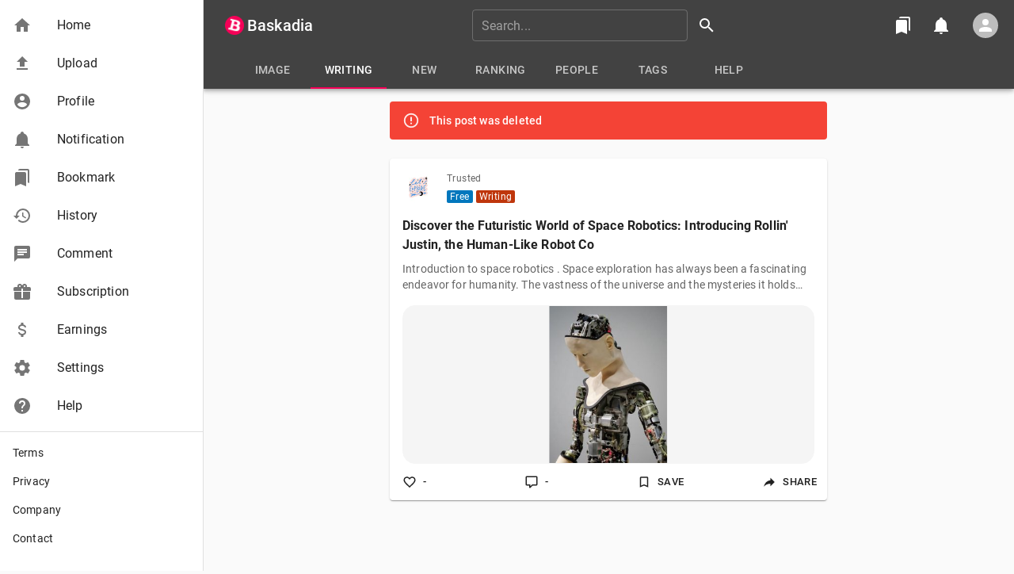

--- FILE ---
content_type: text/html; charset=utf-8
request_url: https://www.google.com/recaptcha/api2/anchor?ar=1&k=6Le2wLkUAAAAAK88JHpF7hsPpX3n89oJ1RG2mYa0&co=aHR0cHM6Ly9iYXNrYWRpYS5jb206NDQz&hl=en&v=TkacYOdEJbdB_JjX802TMer9&size=invisible&anchor-ms=20000&execute-ms=15000&cb=3qwhdctaaoar
body_size: 45523
content:
<!DOCTYPE HTML><html dir="ltr" lang="en"><head><meta http-equiv="Content-Type" content="text/html; charset=UTF-8">
<meta http-equiv="X-UA-Compatible" content="IE=edge">
<title>reCAPTCHA</title>
<style type="text/css">
/* cyrillic-ext */
@font-face {
  font-family: 'Roboto';
  font-style: normal;
  font-weight: 400;
  src: url(//fonts.gstatic.com/s/roboto/v18/KFOmCnqEu92Fr1Mu72xKKTU1Kvnz.woff2) format('woff2');
  unicode-range: U+0460-052F, U+1C80-1C8A, U+20B4, U+2DE0-2DFF, U+A640-A69F, U+FE2E-FE2F;
}
/* cyrillic */
@font-face {
  font-family: 'Roboto';
  font-style: normal;
  font-weight: 400;
  src: url(//fonts.gstatic.com/s/roboto/v18/KFOmCnqEu92Fr1Mu5mxKKTU1Kvnz.woff2) format('woff2');
  unicode-range: U+0301, U+0400-045F, U+0490-0491, U+04B0-04B1, U+2116;
}
/* greek-ext */
@font-face {
  font-family: 'Roboto';
  font-style: normal;
  font-weight: 400;
  src: url(//fonts.gstatic.com/s/roboto/v18/KFOmCnqEu92Fr1Mu7mxKKTU1Kvnz.woff2) format('woff2');
  unicode-range: U+1F00-1FFF;
}
/* greek */
@font-face {
  font-family: 'Roboto';
  font-style: normal;
  font-weight: 400;
  src: url(//fonts.gstatic.com/s/roboto/v18/KFOmCnqEu92Fr1Mu4WxKKTU1Kvnz.woff2) format('woff2');
  unicode-range: U+0370-0377, U+037A-037F, U+0384-038A, U+038C, U+038E-03A1, U+03A3-03FF;
}
/* vietnamese */
@font-face {
  font-family: 'Roboto';
  font-style: normal;
  font-weight: 400;
  src: url(//fonts.gstatic.com/s/roboto/v18/KFOmCnqEu92Fr1Mu7WxKKTU1Kvnz.woff2) format('woff2');
  unicode-range: U+0102-0103, U+0110-0111, U+0128-0129, U+0168-0169, U+01A0-01A1, U+01AF-01B0, U+0300-0301, U+0303-0304, U+0308-0309, U+0323, U+0329, U+1EA0-1EF9, U+20AB;
}
/* latin-ext */
@font-face {
  font-family: 'Roboto';
  font-style: normal;
  font-weight: 400;
  src: url(//fonts.gstatic.com/s/roboto/v18/KFOmCnqEu92Fr1Mu7GxKKTU1Kvnz.woff2) format('woff2');
  unicode-range: U+0100-02BA, U+02BD-02C5, U+02C7-02CC, U+02CE-02D7, U+02DD-02FF, U+0304, U+0308, U+0329, U+1D00-1DBF, U+1E00-1E9F, U+1EF2-1EFF, U+2020, U+20A0-20AB, U+20AD-20C0, U+2113, U+2C60-2C7F, U+A720-A7FF;
}
/* latin */
@font-face {
  font-family: 'Roboto';
  font-style: normal;
  font-weight: 400;
  src: url(//fonts.gstatic.com/s/roboto/v18/KFOmCnqEu92Fr1Mu4mxKKTU1Kg.woff2) format('woff2');
  unicode-range: U+0000-00FF, U+0131, U+0152-0153, U+02BB-02BC, U+02C6, U+02DA, U+02DC, U+0304, U+0308, U+0329, U+2000-206F, U+20AC, U+2122, U+2191, U+2193, U+2212, U+2215, U+FEFF, U+FFFD;
}
/* cyrillic-ext */
@font-face {
  font-family: 'Roboto';
  font-style: normal;
  font-weight: 500;
  src: url(//fonts.gstatic.com/s/roboto/v18/KFOlCnqEu92Fr1MmEU9fCRc4AMP6lbBP.woff2) format('woff2');
  unicode-range: U+0460-052F, U+1C80-1C8A, U+20B4, U+2DE0-2DFF, U+A640-A69F, U+FE2E-FE2F;
}
/* cyrillic */
@font-face {
  font-family: 'Roboto';
  font-style: normal;
  font-weight: 500;
  src: url(//fonts.gstatic.com/s/roboto/v18/KFOlCnqEu92Fr1MmEU9fABc4AMP6lbBP.woff2) format('woff2');
  unicode-range: U+0301, U+0400-045F, U+0490-0491, U+04B0-04B1, U+2116;
}
/* greek-ext */
@font-face {
  font-family: 'Roboto';
  font-style: normal;
  font-weight: 500;
  src: url(//fonts.gstatic.com/s/roboto/v18/KFOlCnqEu92Fr1MmEU9fCBc4AMP6lbBP.woff2) format('woff2');
  unicode-range: U+1F00-1FFF;
}
/* greek */
@font-face {
  font-family: 'Roboto';
  font-style: normal;
  font-weight: 500;
  src: url(//fonts.gstatic.com/s/roboto/v18/KFOlCnqEu92Fr1MmEU9fBxc4AMP6lbBP.woff2) format('woff2');
  unicode-range: U+0370-0377, U+037A-037F, U+0384-038A, U+038C, U+038E-03A1, U+03A3-03FF;
}
/* vietnamese */
@font-face {
  font-family: 'Roboto';
  font-style: normal;
  font-weight: 500;
  src: url(//fonts.gstatic.com/s/roboto/v18/KFOlCnqEu92Fr1MmEU9fCxc4AMP6lbBP.woff2) format('woff2');
  unicode-range: U+0102-0103, U+0110-0111, U+0128-0129, U+0168-0169, U+01A0-01A1, U+01AF-01B0, U+0300-0301, U+0303-0304, U+0308-0309, U+0323, U+0329, U+1EA0-1EF9, U+20AB;
}
/* latin-ext */
@font-face {
  font-family: 'Roboto';
  font-style: normal;
  font-weight: 500;
  src: url(//fonts.gstatic.com/s/roboto/v18/KFOlCnqEu92Fr1MmEU9fChc4AMP6lbBP.woff2) format('woff2');
  unicode-range: U+0100-02BA, U+02BD-02C5, U+02C7-02CC, U+02CE-02D7, U+02DD-02FF, U+0304, U+0308, U+0329, U+1D00-1DBF, U+1E00-1E9F, U+1EF2-1EFF, U+2020, U+20A0-20AB, U+20AD-20C0, U+2113, U+2C60-2C7F, U+A720-A7FF;
}
/* latin */
@font-face {
  font-family: 'Roboto';
  font-style: normal;
  font-weight: 500;
  src: url(//fonts.gstatic.com/s/roboto/v18/KFOlCnqEu92Fr1MmEU9fBBc4AMP6lQ.woff2) format('woff2');
  unicode-range: U+0000-00FF, U+0131, U+0152-0153, U+02BB-02BC, U+02C6, U+02DA, U+02DC, U+0304, U+0308, U+0329, U+2000-206F, U+20AC, U+2122, U+2191, U+2193, U+2212, U+2215, U+FEFF, U+FFFD;
}
/* cyrillic-ext */
@font-face {
  font-family: 'Roboto';
  font-style: normal;
  font-weight: 900;
  src: url(//fonts.gstatic.com/s/roboto/v18/KFOlCnqEu92Fr1MmYUtfCRc4AMP6lbBP.woff2) format('woff2');
  unicode-range: U+0460-052F, U+1C80-1C8A, U+20B4, U+2DE0-2DFF, U+A640-A69F, U+FE2E-FE2F;
}
/* cyrillic */
@font-face {
  font-family: 'Roboto';
  font-style: normal;
  font-weight: 900;
  src: url(//fonts.gstatic.com/s/roboto/v18/KFOlCnqEu92Fr1MmYUtfABc4AMP6lbBP.woff2) format('woff2');
  unicode-range: U+0301, U+0400-045F, U+0490-0491, U+04B0-04B1, U+2116;
}
/* greek-ext */
@font-face {
  font-family: 'Roboto';
  font-style: normal;
  font-weight: 900;
  src: url(//fonts.gstatic.com/s/roboto/v18/KFOlCnqEu92Fr1MmYUtfCBc4AMP6lbBP.woff2) format('woff2');
  unicode-range: U+1F00-1FFF;
}
/* greek */
@font-face {
  font-family: 'Roboto';
  font-style: normal;
  font-weight: 900;
  src: url(//fonts.gstatic.com/s/roboto/v18/KFOlCnqEu92Fr1MmYUtfBxc4AMP6lbBP.woff2) format('woff2');
  unicode-range: U+0370-0377, U+037A-037F, U+0384-038A, U+038C, U+038E-03A1, U+03A3-03FF;
}
/* vietnamese */
@font-face {
  font-family: 'Roboto';
  font-style: normal;
  font-weight: 900;
  src: url(//fonts.gstatic.com/s/roboto/v18/KFOlCnqEu92Fr1MmYUtfCxc4AMP6lbBP.woff2) format('woff2');
  unicode-range: U+0102-0103, U+0110-0111, U+0128-0129, U+0168-0169, U+01A0-01A1, U+01AF-01B0, U+0300-0301, U+0303-0304, U+0308-0309, U+0323, U+0329, U+1EA0-1EF9, U+20AB;
}
/* latin-ext */
@font-face {
  font-family: 'Roboto';
  font-style: normal;
  font-weight: 900;
  src: url(//fonts.gstatic.com/s/roboto/v18/KFOlCnqEu92Fr1MmYUtfChc4AMP6lbBP.woff2) format('woff2');
  unicode-range: U+0100-02BA, U+02BD-02C5, U+02C7-02CC, U+02CE-02D7, U+02DD-02FF, U+0304, U+0308, U+0329, U+1D00-1DBF, U+1E00-1E9F, U+1EF2-1EFF, U+2020, U+20A0-20AB, U+20AD-20C0, U+2113, U+2C60-2C7F, U+A720-A7FF;
}
/* latin */
@font-face {
  font-family: 'Roboto';
  font-style: normal;
  font-weight: 900;
  src: url(//fonts.gstatic.com/s/roboto/v18/KFOlCnqEu92Fr1MmYUtfBBc4AMP6lQ.woff2) format('woff2');
  unicode-range: U+0000-00FF, U+0131, U+0152-0153, U+02BB-02BC, U+02C6, U+02DA, U+02DC, U+0304, U+0308, U+0329, U+2000-206F, U+20AC, U+2122, U+2191, U+2193, U+2212, U+2215, U+FEFF, U+FFFD;
}

</style>
<link rel="stylesheet" type="text/css" href="https://www.gstatic.com/recaptcha/releases/TkacYOdEJbdB_JjX802TMer9/styles__ltr.css">
<script nonce="FhE2cFSTuFckDZdEjT-_uA" type="text/javascript">window['__recaptcha_api'] = 'https://www.google.com/recaptcha/api2/';</script>
<script type="text/javascript" src="https://www.gstatic.com/recaptcha/releases/TkacYOdEJbdB_JjX802TMer9/recaptcha__en.js" nonce="FhE2cFSTuFckDZdEjT-_uA">
      
    </script></head>
<body><div id="rc-anchor-alert" class="rc-anchor-alert"></div>
<input type="hidden" id="recaptcha-token" value="[base64]">
<script type="text/javascript" nonce="FhE2cFSTuFckDZdEjT-_uA">
      recaptcha.anchor.Main.init("[\x22ainput\x22,[\x22bgdata\x22,\x22\x22,\[base64]/[base64]/[base64]/[base64]/[base64]/[base64]/[base64]/[base64]/[base64]/[base64]/[base64]/[base64]/[base64]/[base64]\\u003d\x22,\[base64]\x22,\[base64]/[base64]/[base64]/[base64]/CmcOtFRnDgsO7wqfDt8O/[base64]/wobDiG/DgMOmw5wPw7rDlDPDgEp0esKww4XCs2ojI8KGO1LCncOBwq8vw47CqWU5wpPCtsOWw5TDkcOnIMKEwoTDjnl/EcOPwpJawp0Ww6ZsPX8MKx0oHMKcwrPDk8K+HsOGwqXCklZZw6vDiWQ5woV4w74cw4V7asOtPMOHwrMXVsOBwohaRBFswo4DOnxjw5gxOsOmwpzDqQvDmcKjw6jCowjCiX/DkMOGRcKQbcKGw5xjwrc1FMOVw40vbsOrwqosw5jCtR3DrUlkZSbDpTpmDcKCwr3DjcOCXULCtXliwoglw4M2wp/DjBYASn/Dk8O2woofwpDCo8K3w4VHRVYlwqjDucOowpnDm8OewrlVZMKhw5bDvcKDQsOiNcOiIBhNAcOCw43CgFkOwqTCoH0ww4tkw4vDrTdGUMKHGcK2YMOKZsO1w74FFcKAHy/[base64]/w7gXR8KCTsOzahsowqIrLSHDj0oyE3A9w5fCqcOkwrQ7wprChcO8VyDCt3nCucKtFsOsw6HCuW3ClMK5DcOhFsOabXBmw74Nb8K8LsKIHcKfw7rDmi/DisObw6YxOsOwF2nDkGIIwr89ScK0MwdJRMKMwrFBfHLCvzjDlVzDtDzCpVkbw7URw6/[base64]/[base64]/Dg8KvTChZWRPDnm5Zw4ssbcOqw57Dny5QwrApwqLDmSbCkVjCu2LDlcKGwo9yCMKhJsKRw4tcwr/[base64]/w4vCtMKDwqPDhcOhXMKAw4/DnsONw7TCjsKTw6gEwoVUSSQ6H8Oww5/Do8OdPlN8NHgbw4h8ImbCqMKGJsKHw5rCvMOOwrrDpcK7GMKUGCDDv8OUOsOoRiXDisKjwrVmw5PDusOmw6bDjT7CsG7ClcK7fCHCjX7DkElnwqnCh8OswqYYwrTCiMOJOcKdwr/Cs8Kgwp11XMKBw6jDqzjDuGrDnybDhh3DkMOyCMKlw5nDoMONwofCncOGw5PDijTCr8OKDsKLLFzDjcK2N8K4w4dZXWdpVMOcZ8OgLz8baGvDusK0wrXCusOcwr8mw6EoGibChUrDmB/CqcODwoLDlg4Mw7lDDAsmw7zDsRLDhiFkIG3Dsh5mw4rDuB/CssKWw7fDqDjCrMOhwrp/w4w5wp59worDq8Oqw63CuCJJEllXUxU8wr/DnMO3woTCiMKjw6nDt0XCuTEZYAI3GsK/KV7CnjdAw7TDhMKCdsOjwopzQsOTwq3CqcOKwpMHw73CuMOrw7/DkcOmbcKkbCrCmcKTw5fCvA3DjDXDusKtwpjDkRJowowqw5tswrjDs8OHc1pFXF/DmMKjNwzCk8Kyw5/Dnnkyw6bDplzDt8K/wp7CtGfCjBUsLnMswoPDqXLCqUNKV8O1wqUMHDTDvThWeMK3w43Cj0B/w4XCo8OPMTnCkHTDjMKLTMODQGPDm8KbEjwZX3ACbk4Fwo7CrCzCgTFCw5bDsi3ChV9KAMKbwoTDnUTDm1gKw7XDnsO8HQ/Cv8OzbsOAIlofRzPCpCxawrpTwrzCgV7DgRYUw6LCrsKSfcOdFsK1w4bCncKOwrxNWcOVBsKffy7ClxXCm1g8CXjDssOhwo57QVB8w7TDsVA3ZT/[base64]/worDr2XCmSUXBz08Y8OFa8OGwpjDjR50UkDCqMOdG8OATmBUVic3w6vDjkEdSCkNw67DisKfw6pvw7zConwOS1oHwqzDjXYAwq/[base64]/w51awpZhJWHCpmDCvsOaw6LChcKNw4QFw65rw7kXw4XCosO9L28Vw7c2wqotwoTCtCXDt8OtQsKlI2rCnG8wdsOCW1ZdWsK1wp3DmwTCiVQpw6Rzwq/DpcKFwrsTbcK/w5hfw6pRASAvw4NBLl4Fw6vDsgvDhMKZSMOFJ8KiXEtrAj17wpfDjcOIwpBKAMOywpJgwoRIw53CkcKEDnJyHULCv8KZw5nChVrDqsKNV8KjTMKZbCLCosOoZ8OJRcOYQQTDgEkuWQ/[base64]/w5rCnkk1w6NFT8KgaXYOYMKNwqTDtFnCvSlGwqvDk2jCl8OkwoXDsS7CrcOCwrPDk8KtIsOzJS/DpMOmBsKyHT5qXylSIQPCt3JFw6TDomzDonXCvcO0CcOqQWcMNj7DoMKPw5MCJCfChcKnw7PDjMK6w6QYMcKwwr9HTsKhPMOTWcOrw4PDmMK+NW3CjTxIMWoywrEaRsOzcA1ZT8OiwpzCisORwqYhCcOSw5vClBopwoLDncKmw4/Dj8KSwppFw5bCvFLDnDPCusKlwqnCocOuw43CrsOVwq7CsMKRXzw5HcKOw7RZwq4hUjPCjHzCt8OAwpTDgcOROMK3wrXCuMOyDWI0RyQITcKHZsKdwoXDvU3DlxRSwoDDlsOEwoHDgH/Cpn3Dg0fCp1zCnTsAw5Alw7g9wosCw4HDqRNIwpVgw43CusKSHMKCw5pQaMKnwrTChG/Cq2sCUAl5dMKbeVTDnsKCw4AhAB/DjcKBFMOsCAxtw49zSXZEHSMwwqZVdGF6w7UKw4B8YMOAw4xPXcOVwqrDkH1FRcKxwozCgMOCC8OLecOien7Co8Kkw7p3w58CwoJgQsOvw6J/w4jCv8KXIsKnMV/[base64]/[base64]/DgCxcAMOqw5HDvH45w6DDt3Zjw6FLIcKFTMKkccKcPcKAKMK0E2VrwqF8w6XDiVgoFjs8wr3CtcKyPghcwq/DgDQDwrAvw4DCnjTCpDzCigTDm8OLYcKgw7FMwpMRwrI2L8OxwqfCkA8eKMO/SnjDpWbDp8OQVyfDjBdAGkBMT8KnDxQjwqsTwr7DtFYQw7/[base64]/DqEPCssOYZMKwKHjDqcO6CkDCsClNOTJlRsKMwqrDqMKTwr7CuBMGMsKPB2vCkHMsw5N0wrfCsMKwFi1QJcKJMMOOaj/Dnx/Dm8KpO3Z6SF8Vwq7CiVvDhmPDsR7DtsOiY8KGF8KLw4nCucO6OAlQwr/[base64]/Dvht/woBiw4TDlMODJsKLSnIDKMOIMsK/w6Qlwow8LzvDj3p5BcOPE1PDmBHCusOiwqZsEcKqQ8O0w5hRwoptwrXDqgkBw4g/[base64]/DrcKaKRYdworCjGwma8O8wrENH8OmwpcnBmguPcKWW8KYQkLDgilPwoJ5w73DscK7wrwhcMKnwprChcOkw6HDvHDCpAZJwpHCqcOHwpvDjsOgF8Kxw4ceESpFWMO0w5jClh0vAQ/DtsOaQm1HwqrCshtOwrJJTsKQMMKVSMOWTDAnGMOmw6TCnBUhwrg0C8KnwpoxV1bCtMKnwoXDssOaacKfKUnDkScowrYQw5YQCgDDmcOwX8OGw6g2PcKybk/CrcOFwqHCllUSw6N5Q8KmwrRYTcKGZ3UFw4UmwpPClcOSwp15w58Bw7IMdlbCgMKPwrLCv8Knwp89CMOdw77CllQCwpvDpMOKwqLDngcMKsORwrEmBmJkMcO9wpzDssOMwoQdQwZswpYDw4/CmFzCmjVZIsOrw6nCplXCi8KFfMKvesOewoFVw61QHjELw6jCrXjClMO8EsOPwq9Qw51FP8OgwolSwpnDlg1yPhYMb3Rkw5V5OMKew5Bpw6nDjMOfw4Y0w5zDl0rCiMOZwofDqX7DtC0nw5MEdn/Cq2Bnw67DjmfCmQzDssOvwpzCjMK0KMKRwqNGwpQEKkttRy5fwotLwr7CiGfDhsK8wpHCssKEw5fDjcOfeQpFKyBBdl14HkDCi8Kkwq80w6ldFsKCY8Ouw7nCv8OtG8Ozw6/ClHkTA8OJDGrDkn8jw7/DowzCnk8IZsO9w7M3w7fCk21iOh/DkcO2w6gaDsKaw5vDv8ONCcO9wroaXBjCsE/DpEZsw4vDskBJX8KmA1vDsh9pw5FXV8OkFsKEOcKBWG8ewp5rwo5tw4l/w4dDw7PDpiEFSVEVPcKvw7BJOMOYwrHDmcOiNcKsw6HDh1BvDcKoQMKkU3LCrRl6woZlw4/[base64]/DusObasKeN8Ouw5tLwr3CtMKGwoNewqbCiDhGMMK7KMOEZ33CqsK9N17DjMOww5UIwopgw4EYKMOOLsK+w44JwoXDkF/[base64]/Dth0uwo3DgVrDiVrCmxtSJcKAwrPDr2d3wo7DkStCwp/[base64]/[base64]/b3tlBsOMwr/DrRF5wr/Dg1rCoQ5/[base64]/w61FeCMuw7F5w5cCGsOdwrw8w6zCsMO/wrI6NE3ChltHEi3CpUvCoMOUw6nDv8OVc8OFwp7CuwtLw5xdGMKgwo1JUUfClMKlSMKcwpspwq5ae1ZkZsOSwpzCncO8M8K9ecOOw6TClUcww6DCpMKSA8K/EQXDkUEEwpnDqcKZwpXCiMKrw7FOUcOLw7gAY8KnF0JBwoPDlXVzWRwsZWfDiknCoQVUUhHCiMOWw4F7bsK3Ljxzw69tAcK8wqtYwobCtgcVJsOVwpVWD8KLwrQJGFMmw6VJwqcKwrfCiMKgw4/[base64]/CvcKeHsKHRSpbQETDqcO/N8OAAhICw4RgwqHDgR5pwpbDjMK6w65iw6IufEYbOFxUwqhnwrvChVsTHsKow7TCpnEPfQTCnSpvHsOXXcOEcjnDqMOCwrU6EMKmPgdmw6kOw7HDnMObCyTDmU7DjcKXRDgAw6XCvMKSw5vCjcO4wobCsX1iwqLChR/DtsOoEGFVZQoKwrTCu8OBw6TCvMKsw6QbcQp9dEkqwqDCjlfDhmzCv8K6w7/DncKtC1TDg3fDnMOgwpTDkcKSwr0fFCXCiA9IATbCssKoEHnChwvDncO1wpPDo3ohaGs0w6TDoiDCkzpiG25VwoDDmCxnax5kM8KiccKJLALDkcKIbMK/w7YBSEtgwpDCtcOlfMKZCAsXR8ORw4fCuy3CkAoWwoPDncOwwqfCosO2w7/CssK9wq8GwoLCk8KlOsK8w5bDpwhlwoodeFzCmcK5wqLDuMK/[base64]/[base64]/Dn8KYwqcCw7PClw1gQsOyKMOSw4RRw54WYBbDicOnwqrDhnpDwoLChWgQwrLDvVYowr/Cm2Juwp5pHmnCqgDDq8K/wonCnsK4wpFQw7HCq8KofXvDg8KrWsK3w4l7wpwJw63CmwYEwpAXwovCtwwTw6DCusOVw7tLWgzDnVIvw7jComnDkkrCssO+OMK9fMK9wo3CkcKBwpTCmMKmBcKIw4bDlcKgwrRywqFGNQo0TDQtB8Omch/DicKZfcKow49yLh1WwoANVcORIsOKO8Omw5hrwrQqSMKxwrpLH8Odw5Ysw7k2YsK5AsK5X8OAHjtpwrHCkiHDhsOGwrfDg8KgS8KAZFM4Ins3aFdxwqwAH3/DlMOLwpYKBBgHw7QPfkjCscO0w7PCuG/DgsO7fMOwEsKIwoobRsOJVSlMNlMjZivDtCLDqcKEX8KPw6rCt8KVcQ7Cr8KhWQLCqsKTMCcjAsK4P8OOwoPDuTDDrsOhw7rDn8OGwrrDr3VnCxZkwqE8dBrDv8K3w6QVw4sKw7wawo3DrcKFNg8Vw6E3w5TCr3nDiMO/CsOvXMOAwo3CmMKmMnhmwpQVYSsrM8KIw5vDpw/[base64]/DqMO0w4cQAMObf8OdVcO8LsK1wpB+wqIWw5HCs0sXwqjDuGV/wpXCpzdnw4/Dqmo7Wlh2NcOpw65OL8ORe8K0NcOyHcKjUzACw5d8DhjCnsK7wqrDgj3CrFY/wqRZLMO6IcKnwovDtW9NdsOfwp3CgS9IwoLCkMK3wr0zwpbCi8OAVTHCrsKbHyITw7TCkcKSw5M/[base64]/w5cqTsOtOjNxwr5lJFPDlcKjw5J3w4lAf1vCqEEucsOUw75MMcKEFmrCqMK2wqHDmwfDhMOkwrt5w75KYMOcNsKaw7TDl8OuOSbCrsKLw5bChcOKawTCswXConZuwpkiwojCpMKudA/Dti/[base64]/Ctno+LlTDtTQawpbDgXNHUMK/SsO4amfDhE7Ch34fQMOcQ8Okw4zCnjtxwoXCosOnw6xLKV7DomBgQDrDsE1nw5PDmGnDnWLDrRQJwqMMwqHDpVJPMkkWVcO3PkotcsKrwpVJwphiw5IVwqNYdTrDqkBUB8OcL8KXw6/[base64]/CsjTDgcOKVlzDnB7Do1xbdsKaw7gRw53DjcKaZQReK2E5GMO5w7PDlsOLwpXDjlpEw5ledm/[base64]/w7nChsKJwq/CosKEw6PCnsKYwq1fw6YeJAUHwrAqacOjw6zDkVE6ElY1KMOMwozCmsO1C2/DjlrDgApoOsKlw43DnsObworCg2Qow5nDssOCbcOgwrIYNBTCrMOndjQkw73DtRjDjgFVw4FDLU8HbFbDlm7CicKUWynDusK6wrc2TcO+wrnDo8Oew5TCpcK/wpXCkTHDhGHDm8K7elfCsMKYYhnDt8KKwqbCsk7CmsKUDj/DqcKwecKSw5fDkSHDpVtCw5s+cFDCusO4TsO/X8OfAsOkbsK8w5xzUXzDtA/[base64]/Dm8KeLsOgwrsbwrdreMO0wqrCrMOow5zDiMKAw4LDrgZjwonCvCdNCCPCqATCijghwrTCo8O2R8O3wpvDhsKCw5UKfRbCjR3Cj8Khwq3CoW82wr8ZfcOHw5LClMKRw6vCn8KhIsObN8Kaw5/DvcOqw5PCpTLCqkY4w7TCmQ3Cl1FLw4LCtU5fwo3CmX5qwofCsDrDpm7DrMKqL8OcL8KXMsKdw6Axw4rDq1XCrcOzw7hXw7MpPgUpwqRYDF0uw7kkwr4Zw68Vw7LDg8OpY8O6wpLDmsKgCsOrOEBWYMKJDT7DsGvDpBfCp8KXDsOFQsO/wrE7w67Ct2jCjsOLwqfCmcODPEZIwp8BwqbDvMKWw4AjW0Y2W8KDXgTCj8O2RQ3Du8KPZsKVe3TDlxMlTMOIw7TCtwjDl8KxTXs2wpgGwpUwwpx/H30iwqxIw6jDoUN9CMOtSMKVwptFUVsbLlDCjD8FwpDCvEHDoMKNT23Dr8OQacOAw5jDisKlJcORCcOBM37CgMOLGHddwpAJQcKPGsOTwoLDgR07cVTDrT8Aw5N+wrEley0bMcKaZ8Kowq8qw4csw710csKpwrZPw7tGHsKQT8K/w40vw57CkMKxPAduRWzClMKKwqDCkcOYw7TDs8K3woNLeV/DpcOiRsOtw6HDqgpSYMKBw5dKBU/[base64]/CucO+wr3Ch1EPwr12wrLCmcObC8KVc8OfemUYLio/WsKiwr4mw6ULOUYUTsOqIyIrDSfCvj9HB8K1GRA5W8KKdHTDgnjCviNmw61fw7fDlcOBwq1JwqLCs2caLjhewpHCpsOow5HCp17DugXDucOGwpJow4XCsANNwoPCgg/[base64]/CtsK3aBxswqfDgcOnw4AsWlvChcOKaGbCmsO6cU/DscOkw7YyccOrT8KCw40va3HCk8Ktw4zDuDTDiMKtw6rComzDlsKXwpczcWZtH340w7jDs8OXVG/[base64]/[base64]/MMK9LRwsw7TChl9ew5pKw7NEHjFdKSfCk8OJwqJkFC9Vw4XDuwTDmAfCkg80ahZCFTZWwoY3w6LCnMOpwq7Cq8KdZMO9w787wqkSwr8fwo7DocOGwpzCosKwMMKKfS47VTFkesOyw7xsw4AGwowiwr/[base64]/DgCvDiUnCqW9Rfh/[base64]/CjnPCisOzZsOMw44+OUHDqcKhNTUhwrXDv8Kpw6rCnMKFI8Odwrl7Hn3Cm8OrNGMMw7zCpWrCq8K1wq/DuGLDjDLChMK/dBB0asKswrElDHnCvsKswrg6R2fCnsKxNcKVCDlvTcKLXmY/MMKIQ8K9FF80bMKWw6HDksKfNcKocVMOw7jDhjEQw5rClRzDrsKTwoNqUFPDvcOxXcKaScORSMKOWAhhw7Vuw6vCviTDnMOaJnjCs8OwwpXDlsKoG8KcJ2YFOcKXw5XDuQAbY0AewofDpcO9AsOLM3lkBMO8w5vDm8KKw4ocw4jDgsK5EgDDnG55exwDe8O/w6huw53DjVrDrcKONMOefcOvQVhmwo5+dztuUXFMwpsKw73Dk8O8FcKvwqDDtWzCj8O3K8OWw6t5w44+w40mUhxxZibDhzZxZcKtwohLLBDDm8OvOGd3w71zbcOGDcO0RQYIw4sxAsOyw4nCpMKcW0HCp8OrV3lmw6B3bh1VTcKCwr/CuUkiBMOcw6/[base64]/[base64]/[base64]/DoMOddMO2OcOiw6bDgMOpw63Cm2PDtywLFjnClCFhA1bCucOlwog5wqrDk8KzwrbDgRcmwpgLNRrDiy4gw53DjzvDjRAmwqbCtUPDogjCmsOiwrgEBcO/DMKVw4/DmMKrfX0Mw6rDscOtdEg9XsOiRkrDhj0Tw6/Dh0gCYcOFwrlRGSnDjiVVwo7DncOTwo1cwqhowpLCoMONw6RzVE3Dsh89wokxw4bCucOlQMK3w73DvcKLCA93wpwoBsK7LRrDu09OcUzDqsKiVFjDlMKJw4TDi3V8w6HCoMOnwpYJw4vClsO9w4bCrcKkKMKWIVIdEsO8wr0ARXPCm8K5wq3CtgPDjMOTw4/CpsKrRUsWSyjCuCbCssOYBGLDpg7DhxTDnMOTw6tAwqhTw7jDlsKWwp/Cm8KFXmTDs8KCw70CBg4dwpolfsOVGcKJYsKowqFUwq3Dt8O6w6cXe8O9wrzDuQ8KwrnDtMOqdMKawqs3dsO6OcKaAcKpd8O3w5/Cq3XDoMKGacK8QRPDqQrDmEl2wp5ewpjCrWnCmHzDrMKaX8O2Ry3DicOBd8KaVMOaFTjCvsO+w6HDmXhVBMKjJsKsw4bDuwTDlcOkwrHChcKZXcKDw43CucOiw6nDoRUMO8Kse8O/DCgvQ8OEZAjDjhjDrcKZVsKJaMKYwpzCt8KvAATClMKxwrDCtiNmwq7CqUITfcOeBQ5iwpfCtCnDtcKpw6fCgsOsw6gACsOvwrnCr8KKDMO/wq0ewqvDh8KIwqLDgcKoDDkxwr8qXHXDulTCrEfDkSfCq2zDncOmbDZPw4DCnHrDtkwLWlDCs8OuLcK+w7zCoMKeY8ORwrfDtMKrwogXfVUeZBM1DyMbw5zDn8O4wr/Dq2YKfA4xwqLCswhTScOOeUVGRsOWK3EKTCTCh8O6w7EWFS7CtTTDuSHDpcObV8OHwr4dfsOtw4DDgE3CsBXCkynDqcK+NmUHw4B/wrrCtgfDsAVdwoZEJjt+YsKQdMK3w57Ch8K9VWPDvMKOc8OlwoAAZ8KZw5oRwqTDsT86GMKsJxwdQsO6w5c4w4vDhHnDjEpydiHCjMK7wrYswrjCrnHCpsK7wrxjw4BXEy/CqH5twonCtcKlKcKtw71fw7lSfsKlenEtwpbCggHDs8OCw70rUBwHU23CgVLCmQQAwrXDpj3ChcOVQETCtMKLfWrCg8KuLVpvw43Du8OQwoXDjcORDHMPZ8Kpw4daNHhwwpN8IMKJV8K2w6R4XMKlNxMFQsO/fsKyw7PCosKZw60Od8KcBBzClMODCTPCgMKew7jCgUnCrMKjL3t9BMK+w6nDiVQQw4fCn8O9VsO8w4VfM8KqVUPCiMKAwpvDtArCthkZwp8ufX9qwo/[base64]/[base64]/[base64]/wqfCj35/w7w7WsKpw7LCmMK3w5HDrWHCuyBDYVRVUsKaMcOhU8OOesOVwrQ5wqMKw7AQXMKcw69vf8KeKmpqRcOxwrgbw5rCuQMJfSFCw49OwrvCgDdIwrnDlcOYUgs2W8KrOxHCh0/CtsKvVcK1NQ7CtDLDmMKbWsOuwpFNwo/CvsKQLU7CssO2X2BywqtDQzjCrmDDmxHDu1HCmkFQw4Ugw7lFw45mw4www6fDq8OwbsKhV8KMwo/DncOmwopROsOKDF7CnMKBw5HCr8K/wo4SJ0bCuEHDsMOHES0dw6/[base64]/w4BpTcOew4FgEMKbTsOnLhxrw5DDtAzCtgLCp2bDhHvCpG3DmUUWeQ7Cu3/DtGVUSMOFwqQMwod3woQ0wohNw5tTR8OfNxrDtH95TcK9w6gvcSRXwq0dEMOww5Avw6bDr8OiwrtqJsOnwoNZLMKtwqHDlsKCw4jCtBJGwp7CpBADBcOXccOwGsK9w5dTw68SwpxhF1/Cm8OTE2vCisKoLnZbw4fDkxc5djbCpcORw6cNwrIfEgtSf8Ohwp7DrUvDnMOpecKVBMKwP8ObOVjCrsOMw4jDqyALw6zDpMKbwrjDrzdBwpLCqMKiwpxkwpBjw7/Dl0MAKWzCjMOMYMO2w6hAwpvDrhHCol04w59qw5zCgm3DjDZnH8O8WV7Cj8KPJy3DkQEgD8OVwpLDgsKcesK5ZVZgw6RzJcKkw5vCg8Kxw7vChsKkUh49wq3CpylwO8KAw6DChAsfKzbDmsK/[base64]/DsXsHeX14w6PCgTrDnC3CqA5zw7LCkAnCqmMfw7Qgw6XDiwbCvMKkV8KqwpXCl8OIwrUUGBEqw6gtGcOpwrfDsVHDosKiw5U6woPCmsKqw4fCrwZUwq/DhX9fA8OdajZSwpDClMOGw5HDhG1WZMOiP8OOw4hfV8KfEXdHw5Y5ZsOew4Fow5wbw4XCt0E/w4DDhcKNw7jCpMOGcWk/[base64]/w6HDtiwafXrCisKlLAfDlsOaw7FaGnLCgz3DmMKlwopDw4HCtsOxZS/CmMKDw70yLsOQw6nDtMOkBCcNC0fDhnxTwpRUIsOlFcOyw75zwpxHw7zDu8OuE8K2wqVIw5PCjMKCw4Usw6TDiF3DisOJVgJqwojDtlYQDsOgOMOlw5nDt8OEw6PDsDTCjMKHfz1hw6bDvQrClH/DhC3DlsK6wrksw5rCn8Oiw74KRjoQDMKmdxQCw4jCqVJ8L0EiTsOIYcKtwprDhnFuwobDtDZ0w6LDh8OMwp5QwovCtmzDmkbCtcKpasKRK8Ofw69/wrJtwrLCi8O5eEdCdiXCjcKvw55Gwo/DsgIzw7lCMcKCwp7DpsKGA8KewqvDg8K6w4sNw511Nn9bwokXDQPCj17Du8OXGF/CrG/DrFluIcO1wobDkks9wqrCrsKHD1FRw7nDjsOmX8KwKwnDvw3CiFQuw5lXfh3Ct8O2wo41U03DpzrDm8O2OHjDsMOjLRRVUsKzHhw7wq7DmsOmHDkIw6tZdggsw7sIIQTDvcKnwp8EZsOnw6bCpcKHBTbCiMK/w6vDtDjCr8Oiw78ewoozEnHClsOoPsOIQD/CnsKfCEDCtcOzwocobDMew5EMRGRmcMOowoF+wpfCs8OYw4tVUj3Dn2QPwpZww7Inw4kjw6wxwpTCgMKpwppRYsKUTn3DscKZw74zwoHDrk3Cn8O5w58cFVBgw7XDhMK7w7lDJwpww5LCnknCtcOzb8Oaw7vCrllwwoZhw6Ytwo3CmcKUw4BxRXjDmzTDnyHCmsK/bsKbw4Eyw6vDo8OZBirCoX/CpV7CkBjCksK/XcKxK8KwKAzDvsKJwpPCn8O3e8KCw4DDlsOGecKCGsKGB8OCw7NeTMOZQsOqw7fCocK+wrs2w7Z0wqAXw7gcw7PDkMOZw77CoMK8ew4NEhJVRmx3w5sGw7nDrMOIw7bCimTDs8Owaj8awpFKHFYlw4FWFkbDoWzCsCA8wppXw4UNwr9aw4UBwqzDsw5/bcORw4XDqQdLwrvCinfDucKSe8Kmw7/Cl8KJw6/DtsO+w7bCvDDClE5dw5rDnVRqNcOEw4U6wqrCmQnCnsKEecKPwo3DqsO1JsKxwqRFOxjDmcO9PwNRP3h5P09wLnTDj8OYVVksw49mwp8uEBhdwprDkMOba2lsKMKrP0AHVRkWOcOIKcOTBMKmJMKkwrcrw4dQwo0/wo4Rw5V0WzwyEXlXwrQ6Qh/CssK7w6V4w4HCjy/DrB/[base64]/w4TCp8O/IcKBwoTDq8O7wqtKwpTCvsOvw60ywojDqMObw7luwpnCvGAYw7fCjMK1w6Umw68Pw6hbcMOxZE3Doy/DrMO0wp9GwrzCscOvc2PCosO4wpnCn1JqG8Kdw4xvwpTCisKhM8KXMiTCvQLCjQHDt0MIBsKsWQzCncKiwpNBw4EecsK8w7PCrmzDvcK8LFXCnyUnMsK4LsKuZ0HDnATCvmPCm19qZ8OKwpzDgxsTC0wKCTs/RDZbw6hDXzzDhVfCrsO5w4LCm2UYN1LDuEQDI3TDisOAw6Y6QcK+V3Qnwo1JdFNGw4XDiMOBw6XCpBwMwrJfdAY1wo9Tw5DCgDRwwoRKO8KhwqDCocOMw64/wq1JMsOmwqfDuMKhC8OewoHDoHnCmg3ChsO3wpLDhBkqCA5CwqPDoA7Dh8KxICzChDdLw7XDnwfCvS4Qw7pUwp3Dm8Omw4Zuwo/CtzbDssO9wpNmFhI6wpYtKsKKw7XCh3rDolTClgfCu8OZw7hkwo/DrsKSwpnCiBJhTMOewoXDscKLwpM7L1vCssOCwr4OAMKUw6TCiMK+w6DDrMKxwq/DtR3DncKtwqJgw7F/w7AxIcOwDsKtwotOcsKZw6XCq8OPw64QCTMkegzDlxPCvVfDrnrCjUsmZsKmScKBBMKwYi9Vw7pDYjrDkiDDhsO8b8Khw77CvTtuwpNcf8KBXcKQw4VMQsKiPMKGNTIaw4tcWg5+fsOuwobDuUXCpR1tw5TDpMOFbMKAw7zCmyfDuMK/[base64]/[base64]/DrMOiw4zCqSTCkcOBwrPDk3PDrsOjwpvDjcKBwofDl3UUcsOswpsKwqrCssOuYEvClcKQZVjDiVzDlTQkw6nDnFrDjC3DusKMTB7Cg8Kjw5BCQMK+L1MvJQLDn3sWwpgAVj/CnR/DrsO4w6l0wr5Yw4Q6QcO7wqU6NMKNwrd9fAZBw5LDqMOLHMKTQx0xwrBWZMKow61hZAY/w5/CmcO0woVscWDDmcODJ8Oew4bCgMKfw4bDgSTCjcK5AgfDu1DCgmjDvj1uCsKCwpvCpwPCnncFHDrDvgBqw5LDocOQA0c4w4pfwrQNwqXDrcO9wq4JwqAOwpLDjMKDAcOfW8O/EcKxwrnChcKHwoAlfMOODT1rwpzCsMOdNlNjFHJUZlVpwqTCiVUMAQQKSGXDnD7CjijCtXAZwpzDiB01w6XClQ7CjMOGw6E4dwgCBMKADVTDosKuwqYyfBDChmssw47DqMKMQ8O/[base64]/Co8KXOsO9GGJPSMOiw75bZMKWKgjCmMOGYcKewpl+w6BuDF3CrcKBCMKvFm3ClcKKw70Tw6AUw6DCmcOnw7tYTkA4RMKMw5AYMMOuwqIWwp8KwrlOI8K+aHrCkcOuf8KeX8OMJR/[base64]/wrJCwpjDv8O5XMKVwpPDqQUjwqM6f3fDhAfDjgkmw6kFLj/DtT8YwrNFw5sKHcKeRiZPw6MPbMO3c2orw7c6w5HDgRQfw6Fpw75iw63DkCleIAptHcKAF8KTKcKfcHQBf8Otwq3DpsOfw4FjDcK2D8OOw5jDjMO6d8OVw6/DlCJIP8K4CmwmUsOywoJNZHDCo8O0wqFWfEtMwqp+cMOewoZyXMO0wqbDkiELf38ywpQzwp80J209fsO5f8K7NCnCmMOWwpfClRtwAMK5CwAyw4nCmcOtFMK/JcK0wrlDw7HCsiVOwrgidVbDoVJaw4swBj7Cs8OlWQl/ekPDjMOgTgDDmDrDuRhLXQ1YwqLDuGDDmnNSwrXDgCk3woghwow2HsO3w5dnAxLDmsKCw6UjMAE3bcOBw63DsFUUMTjDkg/CpsOcwrhEw7DDvRfDgMOIQcO6wq7CksO8wqJsw4lHw53DkcOEwqF7w6VqwqjDt8ONPsOoRcKiTUwwIsOnw57CrMOTNcK0w47CulLDtMKkZETCh8OfJyUjwr1Xe8Kqd8OdGcKOPsKewqfDtAAZwqhmw4Ucwqs/w6XDn8KCwo/CjV/Dm2fDnEB8ZsKCQsOuwognw77Dtg7DtsONVMODw4ogTTEcw6BlwrADQsK+w4ITHCIpwr/CsE8QR8OgDE3DgzhGwrB+VjTDgMOcTcOVwqDCrXcQw5LDtsKZdAjDmk1Qw6cULcKfXsO/UAtwWMKrw5LDuMO0FFJhJTJhwo7CnAnDqkzCucOOWzErI8KHB8O6wr4cK8Kuw4/CpSvDmi3CtDfCm2xRwp9mQlxow6jCosK8NznCvsOOwrXCp2Yjw4p7w4nCnFLCusKeC8OCwqrDu8K3woTCmmDDksOuw65vAkHDl8K3wp3DjQJow5FKPCDDqjxgQMOSw4zCnwJNwrlsARXCpMK6LEkjMFgqw6nCnMOBYl/DqTNMw64mw7vCtMKeYcKqc8OHw7oQw7ITMcKDwpPDrsKGVVbDkVvDkUJ1wo3Cn2BFN8KYSyxSAE9Iwp7DpcKrPklkWR/CicKSwo9dwovCg8OjesOfGMKWw4jCgS58aELDl31Jwqg9w57CjcONSDQiw67CkUoyw5XDsMOhTMOJe8KuByF/w7LCkBbDiGrDoU98YcOpwrMNdHIMwoNDPTPCgihJfMKDwrPDrC9Lw6nDg2XCo8KZw6vDjgnDncK6NcK2w7TCvCbDk8OVwpbDjXTCvy9twqE/woAPZFTCoMOaw7DDucOvDsOxHjbCmsO3ZD1qw4UAQ2vDsADCnWQUE8OkTADDg0DCscKow47CgsK/WUw6wq7Dn8Kswocbw4piw6jDpjzDpcKjw4dJw7A+w5xEwoYtYsKTSRDDs8O3wq3DosOdA8K6w7/[base64]/Cvic3aibCqsKpEsOOwrtJw7Now4lVw6fDtMKJwoZGw4HCu8K4w7x2w6zDlsOww50hfsOhK8OhX8OvKX5qKRfClMKpD8KKw5TDvMKbw7HCrn0WwqvCqDY/DQLCrFXCgEHCn8O8VArDlsKsFAlCw4/[base64]/wqd8OsKcT8Kuw6/DtxsZe8KFT0LCuQIzw4NKXDPCkcO1w49twoPCocKKQXcFwqtRdxpGwq1+EcODw51LbMOQw4/CjXttwoXDgsOQw5sGKChNN8OdVx9pwr1QNcKWw7XDocKJw5I6wrTDnEU6w4E\\u003d\x22],null,[\x22conf\x22,null,\x226Le2wLkUAAAAAK88JHpF7hsPpX3n89oJ1RG2mYa0\x22,0,null,null,null,1,[21,125,63,73,95,87,41,43,42,83,102,105,109,121],[7668936,144],0,null,null,null,null,0,null,0,null,700,1,null,0,\[base64]/tzcYADoGZWF6dTZkEg4Iiv2INxgAOgVNZklJNBoZCAMSFR0U8JfjNw7/vqUGGcSdCRmc4owCGQ\\u003d\\u003d\x22,0,0,null,null,1,null,0,0],\x22https://baskadia.com:443\x22,null,[3,1,1],null,null,null,1,3600,[\x22https://www.google.com/intl/en/policies/privacy/\x22,\x22https://www.google.com/intl/en/policies/terms/\x22],\x22kNXnXA4rXqLzvx1LQMoCdXQYmcXg7GzspAoUdCR2CZc\\u003d\x22,1,0,null,1,1764801003264,0,0,[239,157,76,47],null,[234,5],\x22RC-k9mJebys28Gg3w\x22,null,null,null,null,null,\x220dAFcWeA6DoH8MUxdzQWQ4p1jSiluQpnYo2VEVYfeMydpmMz2ihz5Vg8WHhV543TFNde39IayjcEELa64XLbY1YB9vh-T-kDv2pw\x22,1764883803304]");
    </script></body></html>

--- FILE ---
content_type: text/html; charset=utf-8
request_url: https://www.google.com/recaptcha/api2/aframe
body_size: -249
content:
<!DOCTYPE HTML><html><head><meta http-equiv="content-type" content="text/html; charset=UTF-8"></head><body><script nonce="1bqTwoJr_icAhGlbA0jVFA">/** Anti-fraud and anti-abuse applications only. See google.com/recaptcha */ try{var clients={'sodar':'https://pagead2.googlesyndication.com/pagead/sodar?'};window.addEventListener("message",function(a){try{if(a.source===window.parent){var b=JSON.parse(a.data);var c=clients[b['id']];if(c){var d=document.createElement('img');d.src=c+b['params']+'&rc='+(localStorage.getItem("rc::a")?sessionStorage.getItem("rc::b"):"");window.document.body.appendChild(d);sessionStorage.setItem("rc::e",parseInt(sessionStorage.getItem("rc::e")||0)+1);localStorage.setItem("rc::h",'1764797415212');}}}catch(b){}});window.parent.postMessage("_grecaptcha_ready", "*");}catch(b){}</script></body></html>

--- FILE ---
content_type: text/css; charset=UTF-8
request_url: https://baskadia.com/_next/static/css/392c2bb630747430.css
body_size: 238
content:
@font-face{font-family:Roboto;font-style:normal;font-display:swap;font-weight:400;src:url(/_next/static/media/roboto-cyrillic-ext-400-normal.7ea3b60d.woff2) format("woff2"),url(/_next/static/media/roboto-all-400-normal.22c8c36a.woff) format("woff");unicode-range:U+0460-052f,U+1c80-1c88,U+20b4,U+2de0-2dff,U+a640-a69f,U+fe2e-fe2f}@font-face{font-family:Roboto;font-style:normal;font-display:swap;font-weight:400;src:url(/_next/static/media/roboto-cyrillic-400-normal.ba1944ac.woff2) format("woff2"),url(/_next/static/media/roboto-all-400-normal.22c8c36a.woff) format("woff");unicode-range:U+0400-045f,U+0490-0491,U+04b0-04b1,U+2116}@font-face{font-family:Roboto;font-style:normal;font-display:swap;font-weight:400;src:url(/_next/static/media/roboto-greek-ext-400-normal.771ed7af.woff2) format("woff2"),url(/_next/static/media/roboto-all-400-normal.22c8c36a.woff) format("woff");unicode-range:U+1f??}@font-face{font-family:Roboto;font-style:normal;font-display:swap;font-weight:400;src:url(/_next/static/media/roboto-greek-400-normal.7026b7dc.woff2) format("woff2"),url(/_next/static/media/roboto-all-400-normal.22c8c36a.woff) format("woff");unicode-range:U+0370-03ff}@font-face{font-family:Roboto;font-style:normal;font-display:swap;font-weight:400;src:url(/_next/static/media/roboto-vietnamese-400-normal.0f9be457.woff2) format("woff2"),url(/_next/static/media/roboto-all-400-normal.22c8c36a.woff) format("woff");unicode-range:U+0102-0103,U+0110-0111,U+0128-0129,U+0168-0169,U+01a0-01a1,U+01af-01b0,U+1ea0-1ef9,U+20ab}@font-face{font-family:Roboto;font-style:normal;font-display:swap;font-weight:400;src:url(/_next/static/media/roboto-latin-ext-400-normal.cf3d7789.woff2) format("woff2"),url(/_next/static/media/roboto-all-400-normal.22c8c36a.woff) format("woff");unicode-range:U+0100-024f,U+0259,U+1e??,U+2020,U+20a0-20ab,U+20ad-20cf,U+2113,U+2c60-2c7f,U+a720-a7ff}@font-face{font-family:Roboto;font-style:normal;font-display:swap;font-weight:400;src:url(/_next/static/media/roboto-latin-400-normal.7b8d7718.woff2) format("woff2"),url(/_next/static/media/roboto-all-400-normal.22c8c36a.woff) format("woff");unicode-range:U+00??,U+0131,U+0152-0153,U+02bb-02bc,U+02c6,U+02da,U+02dc,U+2000-206f,U+2074,U+20ac,U+2122,U+2191,U+2193,U+2212,U+2215,U+feff,U+fffd}@font-face{font-family:Roboto;font-style:normal;font-display:swap;font-weight:300;src:url(/_next/static/media/roboto-cyrillic-ext-300-normal.f69a4426.woff2) format("woff2"),url(/_next/static/media/roboto-all-300-normal.d24be06d.woff) format("woff");unicode-range:U+0460-052f,U+1c80-1c88,U+20b4,U+2de0-2dff,U+a640-a69f,U+fe2e-fe2f}@font-face{font-family:Roboto;font-style:normal;font-display:swap;font-weight:300;src:url(/_next/static/media/roboto-cyrillic-300-normal.3a0cc9ef.woff2) format("woff2"),url(/_next/static/media/roboto-all-300-normal.d24be06d.woff) format("woff");unicode-range:U+0400-045f,U+0490-0491,U+04b0-04b1,U+2116}@font-face{font-family:Roboto;font-style:normal;font-display:swap;font-weight:300;src:url(/_next/static/media/roboto-greek-ext-300-normal.ad174f5f.woff2) format("woff2"),url(/_next/static/media/roboto-all-300-normal.d24be06d.woff) format("woff");unicode-range:U+1f??}@font-face{font-family:Roboto;font-style:normal;font-display:swap;font-weight:300;src:url(/_next/static/media/roboto-greek-300-normal.723f7117.woff2) format("woff2"),url(/_next/static/media/roboto-all-300-normal.d24be06d.woff) format("woff");unicode-range:U+0370-03ff}@font-face{font-family:Roboto;font-style:normal;font-display:swap;font-weight:300;src:url(/_next/static/media/roboto-vietnamese-300-normal.a43bdf55.woff2) format("woff2"),url(/_next/static/media/roboto-all-300-normal.d24be06d.woff) format("woff");unicode-range:U+0102-0103,U+0110-0111,U+0128-0129,U+0168-0169,U+01a0-01a1,U+01af-01b0,U+1ea0-1ef9,U+20ab}@font-face{font-family:Roboto;font-style:normal;font-display:swap;font-weight:300;src:url(/_next/static/media/roboto-latin-ext-300-normal.2b4609e0.woff2) format("woff2"),url(/_next/static/media/roboto-all-300-normal.d24be06d.woff) format("woff");unicode-range:U+0100-024f,U+0259,U+1e??,U+2020,U+20a0-20ab,U+20ad-20cf,U+2113,U+2c60-2c7f,U+a720-a7ff}@font-face{font-family:Roboto;font-style:normal;font-display:swap;font-weight:300;src:url(/_next/static/media/roboto-latin-300-normal.0dfc8c1e.woff2) format("woff2"),url(/_next/static/media/roboto-all-300-normal.d24be06d.woff) format("woff");unicode-range:U+00??,U+0131,U+0152-0153,U+02bb-02bc,U+02c6,U+02da,U+02dc,U+2000-206f,U+2074,U+20ac,U+2122,U+2191,U+2193,U+2212,U+2215,U+feff,U+fffd}@font-face{font-family:Roboto;font-style:normal;font-display:swap;font-weight:500;src:url(/_next/static/media/roboto-cyrillic-ext-500-normal.396c8cca.woff2) format("woff2"),url(/_next/static/media/roboto-all-500-normal.58195779.woff) format("woff");unicode-range:U+0460-052f,U+1c80-1c88,U+20b4,U+2de0-2dff,U+a640-a69f,U+fe2e-fe2f}@font-face{font-family:Roboto;font-style:normal;font-display:swap;font-weight:500;src:url(/_next/static/media/roboto-cyrillic-500-normal.233fa179.woff2) format("woff2"),url(/_next/static/media/roboto-all-500-normal.58195779.woff) format("woff");unicode-range:U+0400-045f,U+0490-0491,U+04b0-04b1,U+2116}@font-face{font-family:Roboto;font-style:normal;font-display:swap;font-weight:500;src:url(/_next/static/media/roboto-greek-ext-500-normal.6c377f5c.woff2) format("woff2"),url(/_next/static/media/roboto-all-500-normal.58195779.woff) format("woff");unicode-range:U+1f??}@font-face{font-family:Roboto;font-style:normal;font-display:swap;font-weight:500;src:url(/_next/static/media/roboto-greek-500-normal.c3beb872.woff2) format("woff2"),url(/_next/static/media/roboto-all-500-normal.58195779.woff) format("woff");unicode-range:U+0370-03ff}@font-face{font-family:Roboto;font-style:normal;font-display:swap;font-weight:500;src:url(/_next/static/media/roboto-vietnamese-500-normal.2e57caf4.woff2) format("woff2"),url(/_next/static/media/roboto-all-500-normal.58195779.woff) format("woff");unicode-range:U+0102-0103,U+0110-0111,U+0128-0129,U+0168-0169,U+01a0-01a1,U+01af-01b0,U+1ea0-1ef9,U+20ab}@font-face{font-family:Roboto;font-style:normal;font-display:swap;font-weight:500;src:url(/_next/static/media/roboto-latin-ext-500-normal.e607ae89.woff2) format("woff2"),url(/_next/static/media/roboto-all-500-normal.58195779.woff) format("woff");unicode-range:U+0100-024f,U+0259,U+1e??,U+2020,U+20a0-20ab,U+20ad-20cf,U+2113,U+2c60-2c7f,U+a720-a7ff}@font-face{font-family:Roboto;font-style:normal;font-display:swap;font-weight:500;src:url(/_next/static/media/roboto-latin-500-normal.f7e6f1dc.woff2) format("woff2"),url(/_next/static/media/roboto-all-500-normal.58195779.woff) format("woff");unicode-range:U+00??,U+0131,U+0152-0153,U+02bb-02bc,U+02c6,U+02da,U+02dc,U+2000-206f,U+2074,U+20ac,U+2122,U+2191,U+2193,U+2212,U+2215,U+feff,U+fffd}@font-face{font-family:Roboto;font-style:normal;font-display:swap;font-weight:700;src:url(/_next/static/media/roboto-cyrillic-ext-700-normal.8a1b6008.woff2) format("woff2"),url(/_next/static/media/roboto-all-700-normal.6f24ae84.woff) format("woff");unicode-range:U+0460-052f,U+1c80-1c88,U+20b4,U+2de0-2dff,U+a640-a69f,U+fe2e-fe2f}@font-face{font-family:Roboto;font-style:normal;font-display:swap;font-weight:700;src:url(/_next/static/media/roboto-cyrillic-700-normal.4be457a9.woff2) format("woff2"),url(/_next/static/media/roboto-all-700-normal.6f24ae84.woff) format("woff");unicode-range:U+0400-045f,U+0490-0491,U+04b0-04b1,U+2116}@font-face{font-family:Roboto;font-style:normal;font-display:swap;font-weight:700;src:url(/_next/static/media/roboto-greek-ext-700-normal.9f29d948.woff2) format("woff2"),url(/_next/static/media/roboto-all-700-normal.6f24ae84.woff) format("woff");unicode-range:U+1f??}@font-face{font-family:Roboto;font-style:normal;font-display:swap;font-weight:700;src:url(/_next/static/media/roboto-greek-700-normal.2ad194de.woff2) format("woff2"),url(/_next/static/media/roboto-all-700-normal.6f24ae84.woff) format("woff");unicode-range:U+0370-03ff}@font-face{font-family:Roboto;font-style:normal;font-display:swap;font-weight:700;src:url(/_next/static/media/roboto-vietnamese-700-normal.33144a4d.woff2) format("woff2"),url(/_next/static/media/roboto-all-700-normal.6f24ae84.woff) format("woff");unicode-range:U+0102-0103,U+0110-0111,U+0128-0129,U+0168-0169,U+01a0-01a1,U+01af-01b0,U+1ea0-1ef9,U+20ab}@font-face{font-family:Roboto;font-style:normal;font-display:swap;font-weight:700;src:url(/_next/static/media/roboto-latin-ext-700-normal.3219c3cf.woff2) format("woff2"),url(/_next/static/media/roboto-all-700-normal.6f24ae84.woff) format("woff");unicode-range:U+0100-024f,U+0259,U+1e??,U+2020,U+20a0-20ab,U+20ad-20cf,U+2113,U+2c60-2c7f,U+a720-a7ff}@font-face{font-family:Roboto;font-style:normal;font-display:swap;font-weight:700;src:url(/_next/static/media/roboto-latin-700-normal.1827c79e.woff2) format("woff2"),url(/_next/static/media/roboto-all-700-normal.6f24ae84.woff) format("woff");unicode-range:U+00??,U+0131,U+0152-0153,U+02bb-02bc,U+02c6,U+02da,U+02dc,U+2000-206f,U+2074,U+20ac,U+2122,U+2191,U+2193,U+2212,U+2215,U+feff,U+fffd}.grecaptcha-badge{visibility:hidden}

--- FILE ---
content_type: application/javascript; charset=UTF-8
request_url: https://baskadia.com/_next/static/chunks/6267-a82f7521cb1b96d3.js
body_size: 3395
content:
"use strict";(self.webpackChunk_N_E=self.webpackChunk_N_E||[]).push([[6267],{37648:function(e,t,n){var r=n(828),a=n(85893),o=n(60357),s=n.n(o),c=n(67294),l=n(95477),u=n(61164);t.Z=function(e){var t=e.loading,n=e.completed,o=e.style,i=e.onIntersect,d=(0,r.Z)((0,u.o)(),1)[0].isIntersectionObserverEnabled,f=c.useRef(null);return c.useEffect((function(){if(d){var e=f.current;if(e&&!t&&!n){var r=new IntersectionObserver((function(e){e.forEach((function(e){e.isIntersecting&&i()}))}),{root:null,rootMargin:"2800px",threshold:0});return r.observe(e),function(){r.unobserve(e)}}}}),[n,d,t,i]),(0,a.jsxs)("div",{ref:f,style:o,className:"jsx-5625bc950d002bc8",children:[!n&&(0,a.jsx)(l.Z,{size:24}),(0,a.jsx)(s(),{id:"5625bc950d002bc8",children:"div.jsx-5625bc950d002bc8{display:-webkit-box;display:-webkit-flex;display:-moz-box;display:-ms-flexbox;display:flex;-webkit-box-pack:center;-webkit-justify-content:center;-moz-box-pack:center;-ms-flex-pack:center;justify-content:center;-webkit-box-align:center;-webkit-align-items:center;-moz-box-align:center;-ms-flex-align:center;align-items:center;height:24px;overflow-anchor:none}"})]})}},54718:function(e,t,n){var r=n(26042),a=n(69396),o=n(99534),s=n(828),c=n(85893),l=n(67294),u=n(60253),i=n(22318),d=n(40570);t.Z=function(e){var t=e.autoLink,n=e.beforeText,f=e.maxHeight,h=e.text,m=e.style,b=(0,o.Z)(e,["autoLink","beforeText","maxHeight","text","style"]),x=(0,u.$G)().t,p=l.useRef(null),Z=(0,s.Z)(l.useState(!1),2),v=Z[0],g=Z[1],k=(0,s.Z)(l.useState(!1),2),C=k[0],j=k[1],y=f||80,w=l.useMemo((function(){var e=h||"";return t?e.split(/(https?:\/\/[-a-zA-Z0-9@:%._+~#=]{1,256}\.[a-zA-Z0-9()]{1,6}\b(?:[-a-zA-Z0-9()@:%_+.~#?&//=]*))/).map((function(e,t){return t%2===0?(0,c.jsx)("span",{children:e},t):(0,c.jsx)("a",{href:e,target:"_blank",rel:"noopener noreferrer nofollow",children:e},t)})):e}),[t,h]);l.useEffect((function(){var e;((null===(e=p.current)||void 0===e?void 0:e.scrollHeight)||0)>y&&j(!0)}),[y]);var D=l.useCallback((function(){return g((function(e){return!e}))}),[]);return(0,c.jsxs)(c.Fragment,{children:[(0,c.jsxs)(i.Z,(0,a.Z)((0,r.Z)({ref:p,component:"div",variant:"body2"},b),{style:(0,r.Z)({position:"relative",maxHeight:C&&!v?"".concat(y,"px"):"none",overflow:"hidden",whiteSpace:"pre-wrap",overflowWrap:"break-word"},m),children:[n,w]})),C&&(0,c.jsx)("div",{style:{marginLeft:"-4px"},children:(0,c.jsx)(d.Z,{size:"small",onClick:D,children:x(v?"show-less":"read-more")})})]})}},9921:function(e,t,n){n.d(t,{Z:function(){return E}});var r=n(828),a=n(85893),o=n(67294),s=n(17812),c=n(24794),l=n(46160),u=n(61164),i=n(47568),d=n(20414),f=n(60253),h=n(72091),m=n(52663),b=n(66856),x=n(66083),p=n(95757),Z=n(85639),v=n(49384),g=n(92674),k=n(40570),C=o.forwardRef((function(e,t){var n=e.comment,s=e.onClose,c=e.onCommentDelete,l=(0,f.$G)().t,u=(0,h.Ds)().enqueueSnackbar,C=(0,g.Z)(),j=(0,r.Z)(o.useState(!1),2),y=j[0],w=j[1],D=(0,r.Z)(o.useState(!1),2),S=D[0],I=D[1],_=o.useCallback((function(){s(),I(!0)}),[s]),E=o.useCallback((function(){return I(!1)}),[]),R=o.useCallback((0,i.Z)((function(){var e;return(0,d.__generator)(this,(function(t){switch(t.label){case 0:w(!0),t.label=1;case 1:if(t.trys.push([1,3,,4]),!n.ID)throw new Error("comment.ID is undefined");return[4,C("/auth/comment/".concat(n.ID),{method:"DELETE"})];case 2:return t.sent(),[3,4];case 3:return e=t.sent(),(0,v.kg)(e),u(l("failed-to-delete-comment"),{variant:"error"}),w(!1),[2];case 4:return c(n),w(!1),[2]}}))})),[n,u,C,c,l]);return(0,a.jsxs)(a.Fragment,{children:[(0,a.jsx)(Z.Z,{ref:t,disabled:y,onClick:_,children:(0,a.jsx)(p.Z,{primary:l("delete")})}),(0,a.jsxs)(m.Z,{open:S,fullWidth:!0,maxWidth:"xs",onClose:E,children:[(0,a.jsx)(x.Z,{children:l("delete-this-comment?")}),(0,a.jsxs)(b.Z,{children:[(0,a.jsx)(k.Z,{disabled:y,onClick:E,children:l("cancel")}),(0,a.jsx)(k.Z,{color:"error",disabled:y,onClick:R,children:l("delete")})]})]})]})})),j=n(11163),y=n(36808),w=n.n(y),D=n(29525),S=n(39803),I=n(22318),_=o.forwardRef((function(e,t){var n=e.comment,s=e.onClose,c=(0,j.useRouter)(),l=(0,f.$G)().t,C=(0,h.Ds)().enqueueSnackbar,y=(0,g.Z)(),_=(0,r.Z)((0,u.o)(),1)[0].auth,E=(0,r.Z)(o.useState(!1),2),R=E[0],T=E[1],F=(0,r.Z)(o.useState(!1),2),N=F[0],P=F[1],W=(0,r.Z)(o.useState(""),2),M=W[0],z=W[1],O=(0,r.Z)(o.useState(""),2),q=O[0],A=O[1],G=(0,r.Z)(o.useState(!1),2),L=G[0],U=G[1],$=o.useCallback((0,i.Z)((function(){var e;return(0,d.__generator)(this,(function(t){switch(t.label){case 0:s(),t.label=1;case 1:return t.trys.push([1,6,,7]),_?[3,3]:(w().set("return_to",c.asPath,{expires:1,secure:!0,sameSite:"lax"}),[4,c.push("/signup")]);case 2:return t.sent(),[2];case 3:return _.Unconfirmed?(w().set("return_to",c.asPath,{expires:1,secure:!0,sameSite:"lax"}),[4,c.push("/auth/unconfirmed")]):[3,5];case 4:return t.sent(),[2];case 5:return[3,7];case 6:return e=t.sent(),(0,v.kg)(e),[2];case 7:return P(!0),[2]}}))})),[_,s,c]),H=o.useCallback((function(){P(!1),z(""),A(""),U(!1)}),[]),B=o.useCallback((function(e){return e.length>1e3?l("reason-must-be-1000-characters-or-less"):""}),[l]),J=o.useCallback((function(){L||(U(!0),A(B(M)))}),[M,L,B]),K=o.useCallback((function(e){z(e.target.value),A(B(e.target.value))}),[B]),Q=o.useCallback((0,i.Z)((function(){var e,t,r;return(0,d.__generator)(this,(function(a){switch(a.label){case 0:if(e=B(M),A(e),U(!0),q)return[2];T(!0),P(!1),a.label=1;case 1:if(a.trys.push([1,3,,4]),!(null===n||void 0===n?void 0:n.ID))throw new Error("comment.ID is undefined");return t=JSON.stringify({report:M.trim()}),[4,y("/auth/comment/".concat(n.ID,"/report"),{method:"POST",body:t})];case 2:return a.sent(),[3,4];case 3:return r=a.sent(),(0,v.kg)(r),C(l("failed-to-submit-your-report"),{variant:"error"}),T(!1),[2];case 4:return C(l("your-report-has-been-submitted"),{variant:"success"}),z(""),A(""),U(!1),T(!1),[2]}}))})),[n.ID,C,y,M,q,l,B]);return(0,a.jsxs)(a.Fragment,{children:[(0,a.jsx)(Z.Z,{ref:t,disabled:R,onClick:$,children:(0,a.jsx)(p.Z,{primary:l("report")})}),(0,a.jsxs)(m.Z,{open:N,fullWidth:!0,maxWidth:"xs",onClose:H,children:[(0,a.jsx)(x.Z,{children:l("write-reason-to-delete-this-comment")}),(0,a.jsxs)(D.Z,{children:[(0,a.jsx)(S.Z,{name:"report",value:M,label:l("reason"),helperText:L&&q,error:L&&!!q,autoComplete:"off",autoFocus:!0,disabled:R,fullWidth:!0,multiline:!0,required:!0,type:"text",variant:"outlined",onChange:K,onBlur:J}),(0,a.jsx)(I.Z,{align:"right",color:M.length>1e3?"error":"inherit",display:"block",variant:"caption",children:"".concat(M.length," / 1000")})]}),(0,a.jsxs)(b.Z,{children:[(0,a.jsx)(k.Z,{disabled:R,onClick:H,children:l("cancel")}),(0,a.jsx)(k.Z,{disabled:!M.trim()||R,onClick:Q,children:l("submit")})]})]})]})})),E=function(e){var t,n=e.comment,i=e.onCommentDelete,d=(0,r.Z)((0,u.o)(),1)[0].auth,f=o.useRef(null),h=(0,r.Z)(o.useState(null),2),m=h[0],b=h[1],x=(null===d||void 0===d?void 0:d.ID)&&d.ID===(null===(t=n.User)||void 0===t?void 0:t.ID),p=o.useCallback((function(e){return b(e.currentTarget)}),[]),Z=o.useCallback((function(){return b(null)}),[]);return(0,a.jsxs)(a.Fragment,{children:[(0,a.jsx)(s.Z,{ref:f,onClick:p,children:(0,a.jsx)(l.Z,{})}),(0,a.jsxs)(c.Z,{open:!!m,anchorEl:f.current,keepMounted:!0,onClose:Z,children:[x&&(0,a.jsx)(C,{comment:n,onClose:Z,onCommentDelete:i}),!x&&(0,a.jsx)(_,{comment:n,onClose:Z})]})]})}},4373:function(e,t,n){n.d(t,{Z:function(){return E}});var r=n(828),a=n(85893),o=n(67294),s=n(17812),c=n(24794),l=n(46160),u=n(61164),i=n(47568),d=n(20414),f=n(60253),h=n(72091),m=n(52663),b=n(66856),x=n(66083),p=n(95757),Z=n(85639),v=n(49384),g=n(92674),k=n(40570),C=o.forwardRef((function(e,t){var n=e.reply,s=e.onClose,c=e.onReplyDelete,l=(0,f.$G)().t,u=(0,h.Ds)().enqueueSnackbar,C=(0,g.Z)(),j=(0,r.Z)(o.useState(!1),2),y=j[0],w=j[1],D=(0,r.Z)(o.useState(!1),2),S=D[0],I=D[1],_=o.useCallback((0,i.Z)((function(){var e;return(0,d.__generator)(this,(function(t){switch(t.label){case 0:w(!0),t.label=1;case 1:if(t.trys.push([1,3,,4]),!n.ID)throw new Error("reply.ID is undefined");return[4,C("/auth/reply/".concat(n.ID),{method:"DELETE"})];case 2:return t.sent(),[3,4];case 3:return e=t.sent(),(0,v.kg)(e),u(l("failed-to-delete-comment"),{variant:"error"}),w(!1),[2];case 4:return c(n),w(!1),[2]}}))})),[u,C,c,n,l]),E=o.useCallback((function(){s(),I(!0)}),[s]),R=o.useCallback((function(){return I(!1)}),[]);return(0,a.jsxs)(a.Fragment,{children:[(0,a.jsx)(Z.Z,{ref:t,disabled:y,onClick:E,children:(0,a.jsx)(p.Z,{primary:l("delete")})}),(0,a.jsxs)(m.Z,{open:S,fullWidth:!0,maxWidth:"xs",onClose:R,children:[(0,a.jsx)(x.Z,{children:l("delete-this-comment?")}),(0,a.jsxs)(b.Z,{children:[(0,a.jsx)(k.Z,{disabled:y,onClick:R,children:l("cancel")}),(0,a.jsx)(k.Z,{color:"error",disabled:y,onClick:_,children:l("delete")})]})]})]})})),j=n(11163),y=n(36808),w=n.n(y),D=n(29525),S=n(39803),I=n(22318),_=o.forwardRef((function(e,t){var n=e.reply,s=e.onClose,c=(0,j.useRouter)(),l=(0,f.$G)().t,C=(0,h.Ds)().enqueueSnackbar,y=(0,g.Z)(),_=(0,r.Z)((0,u.o)(),1)[0].auth,E=(0,r.Z)(o.useState(!1),2),R=E[0],T=E[1],F=(0,r.Z)(o.useState(!1),2),N=F[0],P=F[1],W=(0,r.Z)(o.useState(""),2),M=W[0],z=W[1],O=(0,r.Z)(o.useState(""),2),q=O[0],A=O[1],G=(0,r.Z)(o.useState(!1),2),L=G[0],U=G[1],$=o.useCallback((0,i.Z)((function(){var e;return(0,d.__generator)(this,(function(t){switch(t.label){case 0:s(),t.label=1;case 1:return t.trys.push([1,6,,7]),_?[3,3]:(w().set("return_to",c.asPath,{expires:1,secure:!0,sameSite:"lax"}),[4,c.push("/signup")]);case 2:return t.sent(),[2];case 3:return _.Unconfirmed?(w().set("return_to",c.asPath,{expires:1,secure:!0,sameSite:"lax"}),[4,c.push("/auth/unconfirmed")]):[3,5];case 4:return t.sent(),[2];case 5:return[3,7];case 6:return e=t.sent(),(0,v.kg)(e),[2];case 7:return P(!0),[2]}}))})),[_,s,c]),H=o.useCallback((function(){P(!1),z(""),A(""),U(!1)}),[]),B=o.useCallback((function(e){return e.length>1e3?l("reason-must-be-1000-characters-or-less"):""}),[l]),J=o.useCallback((function(){L||(U(!0),A(B(M)))}),[M,L,B]),K=o.useCallback((function(e){z(e.target.value),A(B(e.target.value))}),[B]),Q=o.useCallback((0,i.Z)((function(){var e,t,r;return(0,d.__generator)(this,(function(a){switch(a.label){case 0:if(e=B(M),A(e),U(!0),q)return[2];T(!0),P(!1),a.label=1;case 1:if(a.trys.push([1,3,,4]),!(null===n||void 0===n?void 0:n.ID))throw new Error("reply.ID is undefined");return t=JSON.stringify({report:M.trim()}),[4,y("/auth/reply/".concat(n.ID,"/report"),{method:"POST",body:t})];case 2:return a.sent(),[3,4];case 3:return r=a.sent(),(0,v.kg)(r),C(l("failed-to-submit-your-report"),{variant:"error"}),T(!1),[2];case 4:return C(l("your-report-has-been-submitted"),{variant:"success"}),z(""),A(""),U(!1),T(!1),[2]}}))})),[C,y,n.ID,M,q,l,B]);return(0,a.jsxs)(a.Fragment,{children:[(0,a.jsx)(Z.Z,{ref:t,disabled:R,onClick:$,children:(0,a.jsx)(p.Z,{primary:l("report")})}),(0,a.jsxs)(m.Z,{open:N,fullWidth:!0,maxWidth:"xs",onClose:H,children:[(0,a.jsx)(x.Z,{children:l("write-reason-to-delete-this-comment")}),(0,a.jsxs)(D.Z,{children:[(0,a.jsx)(S.Z,{name:"report",value:M,label:l("reason"),helperText:L&&q,error:L&&!!q,autoComplete:"off",autoFocus:!0,disabled:R,fullWidth:!0,multiline:!0,required:!0,type:"text",variant:"outlined",onChange:K,onBlur:J}),(0,a.jsx)(I.Z,{align:"right",color:M.length>1e3?"error":"inherit",display:"block",variant:"caption",children:"".concat(M.length," / 1000")})]}),(0,a.jsxs)(b.Z,{children:[(0,a.jsx)(k.Z,{disabled:R,onClick:H,children:l("cancel")}),(0,a.jsx)(k.Z,{disabled:!M.trim()||R,onClick:Q,children:l("submit")})]})]})]})})),E=function(e){var t,n=e.reply,i=e.onReplyDelete,d=(0,r.Z)((0,u.o)(),1)[0].auth,f=o.useRef(null),h=(0,r.Z)(o.useState(null),2),m=h[0],b=h[1],x=(null===d||void 0===d?void 0:d.ID)&&d.ID===(null===(t=n.User)||void 0===t?void 0:t.ID),p=o.useCallback((function(e){return b(e.currentTarget)}),[]),Z=o.useCallback((function(){return b(null)}),[]);return(0,a.jsxs)(a.Fragment,{children:[(0,a.jsx)(s.Z,{ref:f,onClick:p,children:(0,a.jsx)(l.Z,{})}),(0,a.jsxs)(c.Z,{open:!!m,anchorEl:f.current,keepMounted:!0,onClose:Z,children:[x&&(0,a.jsx)(C,{reply:n,onClose:Z,onReplyDelete:i}),!x&&(0,a.jsx)(_,{reply:n,onClose:Z})]})]})}},11173:function(e,t,n){var r=n(47568),a=n(26042),o=n(69396),s=n(20414),c=n(11163),l=n(20958),u=n(36808),i=n.n(u);t.Z=function(e,t,n){var u=(0,c.useRouter)().locale,d=function(){var e=(0,r.Z)((function(e,t){var r,c,l,u,d;return(0,s.__generator)(this,(function(s){switch(s.label){case 0:return r="".concat("https://api.baskadia.com").concat(e),c=(0,o.Z)((0,a.Z)({},n),{credentials:"omit",headers:(0,a.Z)({Accept:"application/json","Accept-Language":t,"Content-Type":"application/json"},null===n||void 0===n?void 0:n.headers)}),(l=i().get("auth._token.local"))&&(c=(0,o.Z)((0,a.Z)({},c),{credentials:"include",headers:(0,a.Z)({Authorization:l},c.headers)})),[4,fetch(r,c)];case 1:return[4,(u=s.sent()).text()];case 2:if(d=s.sent(),u.ok)try{return[2,JSON.parse(d)]}catch(f){return[2,null]}throw new Error(d)}}))}));return function(t,n){return e.apply(this,arguments)}}(),f=(0,a.Z)({},t);return(0,l.ZP)((function(t,n){var r=null===e||void 0===e?void 0:e(t,n);return r?[r,u||"en"]:null}),d,f)}},90391:function(e,t,n){var r=n(67294),a=n(60253);t.Z=function(){var e=(0,a.$G)().t;return r.useCallback((function(t){if(!t)return"-";var n=(new Date).getTime(),r=new Date(t).getTime(),a=Math.floor((n-r)/1e3),o=Math.floor(a/31536e3);if(o>=1)return e("N-year-ago",{count:o});var s=Math.floor(a/2592e3);if(s>=1)return e("N-month-ago",{count:s});var c=Math.floor(a/86400);if(c>=1)return e("N-day-ago",{count:c});var l=Math.floor(a/3600);if(l>=1)return e("N-hour-ago",{count:l});var u=Math.floor(a/60);return u>=1?e("N-minute-ago",{count:u}):e("just-now")}),[e])}},98530:function(e,t){t.Z={getPublicUsers:function(e){var t=e.offset,n=e.auth,r="/user?offset=".concat(t);return(null===n||void 0===n?void 0:n.ID)&&(r+="&user=".concat(n.ID)),r},getPublicUser:function(e){var t=e.id,n=e.auth,r="/user/".concat(t);return n&&(r+="?auth=true"),r},getPublicContents:function(e){var t=e.type,n=e.sortBy,r=e.offset,a=e.lang,o="/content?type=".concat(t,"&date=any&sort_by=").concat(n,"&offset=").concat(r);return a&&(o+="&lang=".concat(a)),o},getPublicContent:function(e){var t=e.id,n=e.auth,r="/content/".concat(t);return n&&(r+="?auth=true"),r},getContentsFromContent:function(e){var t=e.id,n=e.offset;return"/content/".concat(t,"/content?offset=").concat(n)},getCommentsFromContent:function(e){var t=e.contentId,n=e.lastId,r=e.auth,a="/content/".concat(t,"/comment?last_id=").concat(n);return r&&(a+="&auth=true"),a},getTags:function(e){var t=e.offset,n=e.lang,r="/tag?offset=".concat(t);return n&&(r+="&lang=".concat(n)),r}}}}]);

--- FILE ---
content_type: application/javascript; charset=UTF-8
request_url: https://baskadia.com/_next/static/chunks/6806-683e1678a338f64c.js
body_size: 5490
content:
"use strict";(self.webpackChunk_N_E=self.webpackChunk_N_E||[]).push([[6806],{8936:function(e,t,n){n.d(t,{Z:function(){return w}});var a=n(94966),r=n(36350),o=n(67294),i=(n(45697),n(86010)),c=n(59693),s=n(52543),l=n(79895),u=n(63786),d=(0,u.Z)(o.createElement("path",{d:"M20,12A8,8 0 0,1 12,20A8,8 0 0,1 4,12A8,8 0 0,1 12,4C12.76,4 13.5,4.11 14.2, 4.31L15.77,2.74C14.61,2.26 13.34,2 12,2A10,10 0 0,0 2,12A10,10 0 0,0 12,22A10,10 0 0, 0 22,12M7.91,10.08L6.5,11.5L11,16L21,6L19.59,4.58L11,13.17L7.91,10.08Z"}),"SuccessOutlined"),f=(0,u.Z)(o.createElement("path",{d:"M12 5.99L19.53 19H4.47L12 5.99M12 2L1 21h22L12 2zm1 14h-2v2h2v-2zm0-6h-2v4h2v-4z"}),"ReportProblemOutlined"),p=(0,u.Z)(o.createElement("path",{d:"M11 15h2v2h-2zm0-8h2v6h-2zm.99-5C6.47 2 2 6.48 2 12s4.47 10 9.99 10C17.52 22 22 17.52 22 12S17.52 2 11.99 2zM12 20c-4.42 0-8-3.58-8-8s3.58-8 8-8 8 3.58 8 8-3.58 8-8 8z"}),"ErrorOutline"),g=(0,u.Z)(o.createElement("path",{d:"M11,9H13V7H11M12,20C7.59,20 4,16.41 4,12C4,7.59 7.59,4 12,4C16.41,4 20,7.59 20, 12C20,16.41 16.41,20 12,20M12,2A10,10 0 0,0 2,12A10,10 0 0,0 12,22A10,10 0 0,0 22,12A10, 10 0 0,0 12,2M11,17H13V11H11V17Z"}),"InfoOutlined"),m=n(17694),h=n(17812),b=n(93871),v={success:o.createElement(d,{fontSize:"inherit"}),warning:o.createElement(f,{fontSize:"inherit"}),error:o.createElement(p,{fontSize:"inherit"}),info:o.createElement(g,{fontSize:"inherit"})},x=o.createElement(m.Z,{fontSize:"small"}),y=o.forwardRef((function(e,t){var n=e.action,c=e.children,s=e.classes,u=e.className,d=e.closeText,f=void 0===d?"Close":d,p=e.color,g=e.icon,m=e.iconMapping,y=void 0===m?v:m,w=e.onClose,k=e.role,Z=void 0===k?"alert":k,j=e.severity,C=void 0===j?"success":j,E=e.variant,z=void 0===E?"standard":E,M=(0,a.Z)(e,["action","children","classes","className","closeText","color","icon","iconMapping","onClose","role","severity","variant"]);return o.createElement(l.Z,(0,r.Z)({role:Z,square:!0,elevation:0,className:(0,i.Z)(s.root,s["".concat(z).concat((0,b.Z)(p||C))],u),ref:t},M),!1!==g?o.createElement("div",{className:s.icon},g||y[C]||v[C]):null,o.createElement("div",{className:s.message},c),null!=n?o.createElement("div",{className:s.action},n):null,null==n&&w?o.createElement("div",{className:s.action},o.createElement(h.Z,{size:"small","aria-label":f,title:f,color:"inherit",onClick:w},x)):null)})),w=(0,s.Z)((function(e){var t="light"===e.palette.type?c._j:c.$n,n="light"===e.palette.type?c.$n:c._j;return{root:(0,r.Z)({},e.typography.body2,{borderRadius:e.shape.borderRadius,backgroundColor:"transparent",display:"flex",padding:"6px 16px"}),standardSuccess:{color:t(e.palette.success.main,.6),backgroundColor:n(e.palette.success.main,.9),"& $icon":{color:e.palette.success.main}},standardInfo:{color:t(e.palette.info.main,.6),backgroundColor:n(e.palette.info.main,.9),"& $icon":{color:e.palette.info.main}},standardWarning:{color:t(e.palette.warning.main,.6),backgroundColor:n(e.palette.warning.main,.9),"& $icon":{color:e.palette.warning.main}},standardError:{color:t(e.palette.error.main,.6),backgroundColor:n(e.palette.error.main,.9),"& $icon":{color:e.palette.error.main}},outlinedSuccess:{color:t(e.palette.success.main,.6),border:"1px solid ".concat(e.palette.success.main),"& $icon":{color:e.palette.success.main}},outlinedInfo:{color:t(e.palette.info.main,.6),border:"1px solid ".concat(e.palette.info.main),"& $icon":{color:e.palette.info.main}},outlinedWarning:{color:t(e.palette.warning.main,.6),border:"1px solid ".concat(e.palette.warning.main),"& $icon":{color:e.palette.warning.main}},outlinedError:{color:t(e.palette.error.main,.6),border:"1px solid ".concat(e.palette.error.main),"& $icon":{color:e.palette.error.main}},filledSuccess:{color:"#fff",fontWeight:e.typography.fontWeightMedium,backgroundColor:e.palette.success.main},filledInfo:{color:"#fff",fontWeight:e.typography.fontWeightMedium,backgroundColor:e.palette.info.main},filledWarning:{color:"#fff",fontWeight:e.typography.fontWeightMedium,backgroundColor:e.palette.warning.main},filledError:{color:"#fff",fontWeight:e.typography.fontWeightMedium,backgroundColor:e.palette.error.main},icon:{marginRight:12,padding:"7px 0",display:"flex",fontSize:22,opacity:.9},message:{padding:"8px 0"},action:{display:"flex",alignItems:"center",marginLeft:"auto",paddingLeft:16,marginRight:-8}}}),{name:"MuiAlert"})(y)},17694:function(e,t,n){var a=n(67294),r=n(63786);t.Z=(0,r.Z)(a.createElement("path",{d:"M19 6.41L17.59 5 12 10.59 6.41 5 5 6.41 10.59 12 5 17.59 6.41 19 12 13.41 17.59 19 19 17.59 13.41 12z"}),"Close")},65267:function(e,t,n){var a=n(14924),r=n(26042),o=n(85893),i=n(67294),c=n(32427),s=n(16204),l=(0,c.Z)((function(e){return{root:(0,a.Z)({minWidth:"60px",margin:"4px"},e.breakpoints.down("xs"),{height:"24px"}),label:(0,a.Z)({},e.breakpoints.down("xs"),{padding:"0 8px"}),icon:(0,a.Z)({},e.breakpoints.down("xs"),{width:"18px",height:"18px",margin:"0 -4px 0 4px"})}})),u=i.forwardRef((function(e,t){var n=l();return(0,o.jsx)(s.Z,(0,r.Z)({ref:t,classes:n},e))}));t.Z=u},37648:function(e,t,n){var a=n(828),r=n(85893),o=n(60357),i=n.n(o),c=n(67294),s=n(95477),l=n(61164);t.Z=function(e){var t=e.loading,n=e.completed,o=e.style,u=e.onIntersect,d=(0,a.Z)((0,l.o)(),1)[0].isIntersectionObserverEnabled,f=c.useRef(null);return c.useEffect((function(){if(d){var e=f.current;if(e&&!t&&!n){var a=new IntersectionObserver((function(e){e.forEach((function(e){e.isIntersecting&&u()}))}),{root:null,rootMargin:"2800px",threshold:0});return a.observe(e),function(){a.unobserve(e)}}}}),[n,d,t,u]),(0,r.jsxs)("div",{ref:f,style:o,className:"jsx-5625bc950d002bc8",children:[!n&&(0,r.jsx)(s.Z,{size:24}),(0,r.jsx)(i(),{id:"5625bc950d002bc8",children:"div.jsx-5625bc950d002bc8{display:-webkit-box;display:-webkit-flex;display:-moz-box;display:-ms-flexbox;display:flex;-webkit-box-pack:center;-webkit-justify-content:center;-moz-box-pack:center;-ms-flex-pack:center;justify-content:center;-webkit-box-align:center;-webkit-align-items:center;-moz-box-align:center;-ms-flex-align:center;align-items:center;height:24px;overflow-anchor:none}"})]})}},92086:function(e,t,n){n.d(t,{Z:function(){return y}});var a=n(26042),r=n(99534),o=n(85893),i=n(67294),c=n(14924),s=n(69396),l=n(4298),u=n.n(l),d=n(32427),f=n(41749),p=(n(22318),n(49384)),g=(0,d.Z)((function(e){return{root:(0,c.Z)({padding:"8px"},e.breakpoints.down("xs"),{padding:"4px"})}})),m=i.forwardRef((function(e,t){var n=g(),r=i.useRef(null);return i.useEffect((function(){try{(window.adsbygoogle=window.adsbygoogle||[]).push({})}catch(e){Math.random()<.01&&(0,p.kg)(e)}}),[]),(0,o.jsxs)(o.Fragment,{children:[(0,o.jsx)(u(),{strategy:"afterInteractive",src:"https://pagead2.googlesyndication.com/pagead/js/adsbygoogle.js?client=ca-pub-1632158329010982",crossOrigin:"anonymous"}),(0,o.jsx)(f.Z,(0,s.Z)((0,a.Z)({ref:t,classes:n,item:!0,xs:12},e),{children:(0,o.jsx)("ins",{ref:r,className:"adsbygoogle",style:{display:"block",width:"100%"},"data-ad-client":"ca-pub-1632158329010982","data-ad-slot":"3920603251","data-ad-format":"auto","data-full-width-responsive":"true"})}))]})})),h=n(60357),b=n.n(h),v=(0,d.Z)((function(e){return{root:(0,c.Z)({padding:"8px"},e.breakpoints.down("xs"),{padding:"4px"})}})),x=i.forwardRef((function(e,t){var n=v();return i.useEffect((function(){try{(window.adsbygoogle=window.adsbygoogle||[]).push({})}catch(e){Math.random()<.01&&(0,p.kg)(e)}}),[]),(0,o.jsxs)(o.Fragment,{children:[(0,o.jsx)(u(),{strategy:"afterInteractive",src:"https://pagead2.googlesyndication.com/pagead/js/adsbygoogle.js?client=ca-pub-1632158329010982",crossOrigin:"anonymous"}),(0,o.jsx)(f.Z,(0,s.Z)((0,a.Z)({ref:t,classes:n,item:!0,xs:12},e),{children:(0,o.jsx)("div",{className:"jsx-279cc7ea5dc747b9 container",children:(0,o.jsx)("ins",{style:{display:"block",width:"100%"},"data-ad-client":"ca-pub-1632158329010982","data-ad-slot":"3920603251","data-ad-format":"auto","data-full-width-responsive":"true",className:"jsx-279cc7ea5dc747b9 adsbygoogle"})})})),(0,o.jsx)(b(),{id:"279cc7ea5dc747b9",children:".container.jsx-279cc7ea5dc747b9{min-height:280px;background-color:#f5f5f5}"})]})})),y=i.forwardRef((function(e,t){var n=e.replace,i=(0,r.Z)(e,["replace"]);return n?(0,o.jsx)(x,(0,a.Z)({ref:t},i)):(0,o.jsx)(m,(0,a.Z)({ref:t},i))}))},97135:function(e,t,n){var a=n(85893),r=n(67294),o=n(9008),i=n.n(o),c=n(11163);t.Z=function(){var e=(0,c.useRouter)().locale;return r.useMemo((function(){var t="https://baskadia.com",n="/ranking",r="",o="",c="",s="",l="",u="";if("ja"===e)r="".concat(t,"/baskadia_ja_banner.png"),o="\u30e9\u30f3\u30ad\u30f3\u30b0 - \u30a4\u30e9\u30b9\u30c8\u3001\u5199\u771f\u3001\u6f2b\u753b\u3001\u5c0f\u8aac\u3001\u30d6\u30ed\u30b0 | Baskadia",c="Baskadia\u306e\u4eba\u6c17\u6295\u7a3f\u30e9\u30f3\u30ad\u30f3\u30b0\u3067\u3059\u3002Baskadia\uff08\u30d0\u30b9\u30ab\u30c7\u30a3\u30a2\uff09\u306f\u3001\u30a4\u30e9\u30b9\u30c8\u3001\u5199\u771f\u3001\u6f2b\u753b\u3001\u5c0f\u8aac\u3001\u30d6\u30ed\u30b0\u306a\u3069\u3092\u6c17\u8efd\u306b\u6295\u7a3f\u3067\u304d\u308b\u6295\u3052\u92ad\u30b5\u30a4\u30c8\u3067\u3059\u3002\u8d85\u9ad8\u6a5f\u80fd\u3067\u4f7f\u3044\u3084\u3059\u3055\u629c\u7fa4\u3001\u8ab0\u3067\u3082\u7121\u6599\u3067\u7c21\u5358\u306b\u59cb\u3081\u3089\u308c\u307e\u3059\u3002",s="Baskadia, \u4eba\u6c17, \u6295\u7a3f, \u30e9\u30f3\u30ad\u30f3\u30b0, \u30d0\u30b9\u30ab\u30c7\u30a3\u30a2, \u30a4\u30e9\u30b9\u30c8, \u5199\u771f, \u6f2b\u753b, \u5c0f\u8aac, \u30d6\u30ed\u30b0, \u6c17\u8efd, \u6295\u7a3f, \u6295\u3052\u92ad, \u30b5\u30a4\u30c8, \u7121\u6599, \u7c21\u5358",l="".concat(t,"/ja").concat(n),u="@baskadia";else r="".concat(t,"/baskadia_en_banner.png"),o="Ranking - Picture, Comic, Blog, Novel, Poem | Baskadia",c="See ranking on Baskadia. Baskadia is a platform to share pictures, comics, blogs, novels, poems, etc. Everyone can get started for free.",s="ranking, baskadia, platform, share, pictures, comics, blogs, novels, poems, free",l="".concat(t).concat(n),u="@baskadia_en";return(0,a.jsxs)(i(),{children:[(0,a.jsx)("title",{children:o}),(0,a.jsx)("meta",{name:"description",content:c},"description"),(0,a.jsx)("meta",{name:"keywords",content:s},"keywords"),(0,a.jsx)("meta",{name:"og:type",content:"website"},"og:type"),(0,a.jsx)("meta",{name:"og:url",content:l},"og:url"),(0,a.jsx)("meta",{name:"og:site_name",content:"baskadia.com"},"og:site_name"),(0,a.jsx)("meta",{name:"og:title",content:o},"og:title"),(0,a.jsx)("meta",{name:"og:description",content:c},"og:description"),(0,a.jsx)("meta",{name:"og:image",content:r},"og:image"),(0,a.jsx)("meta",{name:"fb:app_id",content:"452215405391820"},"fb:app_id"),(0,a.jsx)("meta",{name:"twitter:card",content:"summary_large_image"},"twitter:card"),(0,a.jsx)("meta",{name:"twitter:site",content:u},"twitter:site"),(0,a.jsx)("link",{rel:"canonical",href:l},"canonical"),(0,a.jsx)("link",{rel:"alternate",href:"".concat(t).concat(n),hrefLang:"en"},"alternate-en"),(0,a.jsx)("link",{rel:"alternate",href:"".concat(t,"/ja").concat(n),hrefLang:"ja"},"alternate-ja")]})}),[e])}},11173:function(e,t,n){var a=n(47568),r=n(26042),o=n(69396),i=n(20414),c=n(11163),s=n(20958),l=n(36808),u=n.n(l);t.Z=function(e,t,n){var l=(0,c.useRouter)().locale,d=function(){var e=(0,a.Z)((function(e,t){var a,c,s,l,d;return(0,i.__generator)(this,(function(i){switch(i.label){case 0:return a="".concat("https://api.baskadia.com").concat(e),c=(0,o.Z)((0,r.Z)({},n),{credentials:"omit",headers:(0,r.Z)({Accept:"application/json","Accept-Language":t,"Content-Type":"application/json"},null===n||void 0===n?void 0:n.headers)}),(s=u().get("auth._token.local"))&&(c=(0,o.Z)((0,r.Z)({},c),{credentials:"include",headers:(0,r.Z)({Authorization:s},c.headers)})),[4,fetch(a,c)];case 1:return[4,(l=i.sent()).text()];case 2:if(d=i.sent(),l.ok)try{return[2,JSON.parse(d)]}catch(f){return[2,null]}throw new Error(d)}}))}));return function(t,n){return e.apply(this,arguments)}}(),f=(0,r.Z)({},t);return(0,s.ZP)((function(t,n){var a=null===e||void 0===e?void 0:e(t,n);return a?[a,l||"en"]:null}),d,f)}},98530:function(e,t){t.Z={getPublicUsers:function(e){var t=e.offset,n=e.auth,a="/user?offset=".concat(t);return(null===n||void 0===n?void 0:n.ID)&&(a+="&user=".concat(n.ID)),a},getPublicUser:function(e){var t=e.id,n=e.auth,a="/user/".concat(t);return n&&(a+="?auth=true"),a},getPublicContents:function(e){var t=e.type,n=e.sortBy,a=e.offset,r=e.lang,o="/content?type=".concat(t,"&date=any&sort_by=").concat(n,"&offset=").concat(a);return r&&(o+="&lang=".concat(r)),o},getPublicContent:function(e){var t=e.id,n=e.auth,a="/content/".concat(t);return n&&(a+="?auth=true"),a},getContentsFromContent:function(e){var t=e.id,n=e.offset;return"/content/".concat(t,"/content?offset=").concat(n)},getCommentsFromContent:function(e){var t=e.contentId,n=e.lastId,a=e.auth,r="/content/".concat(t,"/comment?last_id=").concat(n);return a&&(r+="&auth=true"),r},getTags:function(e){var t=e.offset,n=e.lang,a="/tag?offset=".concat(t);return n&&(a+="&lang=".concat(n)),a}}},20958:function(e,t,n){n.d(t,{ZP:function(){return v}});var a=n(67294),r=n(13288);var o="undefined"==typeof window||"Deno"in window,i=o?a.useEffect:a.useLayoutEffect,c="undefined"!=typeof navigator&&navigator.connection;!o&&c&&(["slow-2g","2g"].includes(c.effectiveType)||c.saveData);var s={}[0],l=function(e){return e===s},u=function(e){return"function"==typeof e},d=new WeakMap,f=0;function p(e){if(u(e))try{e=e()}catch(t){e=""}var t;return Array.isArray(e)?(t=e,e=function(e){if(!e.length)return"";for(var t="arg",n=0;n<e.length;++n){var a=e[n],r=s;null===a||"object"!=typeof a&&!u(a)?r=JSON.stringify(a):d.has(a)?r=d.get(a):(r=f,d.set(a,f++)),t+="$"+r}return t}(e)):t=[e=String(e||"")],[e,t,e?"$err$"+e:"",e?"$req$"+e:""]}function g(e){return u(e[1])?[e[0],e[1],e[2]||{}]:[e[0],null,(null===e[1]?e[2]:e[1])||{}]}var m,h,b=function(e){return p(e?e(0,null):null)[0]},v=(m=r.ZP,h=function(e){return function(t,n,r){var o=r.cache,c=r.initialSize,d=void 0===c?1:c,f=r.revalidateAll,g=void 0!==f&&f,m=r.persistSize,h=void 0!==m&&m,v=null;try{v=b(t)}catch(e){}var x=(0,a.useState)({})[1],y=null;v&&(y="$ctx$"+v);var w=null;v&&(w="$len$"+v);var k=(0,a.useRef)(!1),Z=(0,a.useCallback)((function(){var e=o.get(w);return l(e)?d:e}),[w,d]),j=(0,a.useRef)(Z());i((function(){k.current?v&&o.set(w,h?j.current:d):k.current=!0}),[v]);var C=(0,a.useRef)(),E=e(v?"$inf$"+v:null,(function(){return function(e,t,n,a){return new(n||(n=Promise))((function(r,o){function i(e){try{s(a.next(e))}catch(e){o(e)}}function c(e){try{s(a.throw(e))}catch(e){o(e)}}function s(e){var t;e.done?r(e.value):(t=e.value,t instanceof n?t:new n((function(e){e(t)}))).then(i,c)}s((a=a.apply(e,t||[])).next())}))}(void 0,void 0,void 0,(function(){var e,a,i,c,s,u,d,f,m,h,b,v;return function(e,t){var n,a,r,o,i={label:0,sent:function(){if(1&r[0])throw r[1];return r[1]},trys:[],ops:[]};return o={next:c(0),throw:c(1),return:c(2)},"function"==typeof Symbol&&(o[Symbol.iterator]=function(){return this}),o;function c(o){return function(c){return function(o){if(n)throw new TypeError("Generator is already executing.");for(;i;)try{if(n=1,a&&(r=2&o[0]?a.return:o[0]?a.throw||((r=a.return)&&r.call(a),0):a.next)&&!(r=r.call(a,o[1])).done)return r;switch(a=0,r&&(o=[2&o[0],r.value]),o[0]){case 0:case 1:r=o;break;case 4:return i.label++,{value:o[1],done:!1};case 5:i.label++,a=o[1],o=[0];continue;case 7:o=i.ops.pop(),i.trys.pop();continue;default:if(!((r=(r=i.trys).length>0&&r[r.length-1])||6!==o[0]&&2!==o[0])){i=0;continue}if(3===o[0]&&(!r||o[1]>r[0]&&o[1]<r[3])){i.label=o[1];break}if(6===o[0]&&i.label<r[1]){i.label=r[1],r=o;break}if(r&&i.label<r[2]){i.label=r[2],i.ops.push(o);break}r[2]&&i.ops.pop(),i.trys.pop();continue}o=t.call(e,i)}catch(e){o=[6,e],a=0}finally{n=r=0}if(5&o[0])throw o[1];return{value:o[0]?o[1]:void 0,done:!0}}([o,c])}}}(this,(function(x){switch(x.label){case 0:e=o.get(y)||[],a=e[0],i=e[1],c=[],s=Z(),u=null,d=0,x.label=1;case 1:return d<s?(f=p(t?t(d,u):null),m=f[0],h=f[1],m?(b=o.get(m),v=g||a||l(b)||!d&&!l(C.current)||i&&!l(i[d])&&!r.compare(i[d],b),n&&v?[4,n.apply(void 0,h)]:[3,3]):[3,5]):[3,5];case 2:b=x.sent(),o.set(m,b),x.label=3;case 3:c.push(b),u=b,x.label=4;case 4:return++d,[3,1];case 5:return o.delete(y),[2,c]}}))}))}),r);i((function(){C.current=E.data}),[E.data]);var z=(0,a.useCallback)((function(e,t){if(void 0===t&&(t=!0),y){if(t&&!l(e)){var n=C.current;o.set(y,[!1,n])}else t&&o.set(y,[!0]);return E.mutate(e,t)}}),[y]),M=(0,a.useCallback)((function(e){var n;if(w&&(u(e)?n=e(Z()):"number"==typeof e&&(n=e),"number"==typeof n))return o.set(w,n),j.current=n,x({}),z(function(e){for(var n=[],a=null,r=0;r<e;++r){var i=p(t?t(r,a):null)[0],c=i?o.get(i):s;if(l(c))return C.current;n.push(c),a=c}return n}(n))}),[w,Z,z]);return{size:Z(),setSize:M,mutate:z,get error(){return E.error},get data(){return E.data},get isValidating(){return E.isValidating}}}},function(){for(var e=[],t=0;t<arguments.length;t++)e[t]=arguments[t];var n=g(e),a=n[0],r=n[1],o=n[2];return o.use=(o.use||[]).concat(h),m(a,r,o)})}}]);

--- FILE ---
content_type: application/javascript; charset=UTF-8
request_url: https://baskadia.com/_next/static/chunks/pages/search-16b06078be2a6141.js
body_size: 2947
content:
(self.webpackChunk_N_E=self.webpackChunk_N_E||[]).push([[9603],{35243:function(n,t,e){(window.__NEXT_P=window.__NEXT_P||[]).push(["/search",function(){return e(54278)}])},62284:function(n,t,e){"use strict";var a=e(14924),r=e(26042),o=e(85893),i=e(67294),c=e(32427),s=e(43832),u=(0,c.Z)((function(n){return{root:(0,a.Z)({},n.breakpoints.down("xs"),{paddingRight:"8px",paddingLeft:"8px"})}})),l=i.forwardRef((function(n,t){var e=u();return(0,o.jsx)(s.Z,(0,r.Z)({ref:t,classes:e,fixed:!0,maxWidth:"sm"},n))}));t.Z=l},86263:function(n,t,e){"use strict";var a=e(14924),r=e(26042),o=e(85893),i=e(67294),c=e(32427),s=e(41749),u=(0,c.Z)((function(n){return{root:(0,a.Z)({width:"calc(100% + 16px)",margin:"-8px"},n.breakpoints.down("xs"),{width:"calc(100% + 8px)",margin:"-4px"})}})),l=i.forwardRef((function(n,t){var e=u();return(0,o.jsx)(s.Z,(0,r.Z)({ref:t,classes:e,container:!0,justifyContent:"center"},n))}));t.Z=l},73844:function(n,t,e){"use strict";var a=e(14924),r=e(26042),o=e(85893),i=e(67294),c=e(32427),s=e(41749),u=(0,c.Z)((function(n){return{root:(0,a.Z)({padding:"8px"},n.breakpoints.down("xs"),{padding:"4px"})}})),l=i.forwardRef((function(n,t){var e=u();return(0,o.jsx)(s.Z,(0,r.Z)({ref:t,classes:e,item:!0,xs:12},n))}));t.Z=l},37648:function(n,t,e){"use strict";var a=e(828),r=e(85893),o=e(60357),i=e.n(o),c=e(67294),s=e(95477),u=e(61164);t.Z=function(n){var t=n.loading,e=n.completed,o=n.style,l=n.onIntersect,d=(0,a.Z)((0,u.o)(),1)[0].isIntersectionObserverEnabled,f=c.useRef(null);return c.useEffect((function(){if(d){var n=f.current;if(n&&!t&&!e){var a=new IntersectionObserver((function(n){n.forEach((function(n){n.isIntersecting&&l()}))}),{root:null,rootMargin:"2800px",threshold:0});return a.observe(n),function(){a.unobserve(n)}}}}),[e,d,t,l]),(0,r.jsxs)("div",{ref:f,style:o,className:"jsx-5625bc950d002bc8",children:[!e&&(0,r.jsx)(s.Z,{size:24}),(0,r.jsx)(i(),{id:"5625bc950d002bc8",children:"div.jsx-5625bc950d002bc8{display:-webkit-box;display:-webkit-flex;display:-moz-box;display:-ms-flexbox;display:flex;-webkit-box-pack:center;-webkit-justify-content:center;-moz-box-pack:center;-ms-flex-pack:center;justify-content:center;-webkit-box-align:center;-webkit-align-items:center;-moz-box-align:center;-ms-flex-align:center;align-items:center;height:24px;overflow-anchor:none}"})]})}},11173:function(n,t,e){"use strict";var a=e(47568),r=e(26042),o=e(69396),i=e(20414),c=e(11163),s=e(20958),u=e(36808),l=e.n(u);t.Z=function(n,t,e){var u=(0,c.useRouter)().locale,d=function(){var n=(0,a.Z)((function(n,t){var a,c,s,u,d;return(0,i.__generator)(this,(function(i){switch(i.label){case 0:return a="".concat("https://api.baskadia.com").concat(n),c=(0,o.Z)((0,r.Z)({},e),{credentials:"omit",headers:(0,r.Z)({Accept:"application/json","Accept-Language":t,"Content-Type":"application/json"},null===e||void 0===e?void 0:e.headers)}),(s=l().get("auth._token.local"))&&(c=(0,o.Z)((0,r.Z)({},c),{credentials:"include",headers:(0,r.Z)({Authorization:s},c.headers)})),[4,fetch(a,c)];case 1:return[4,(u=i.sent()).text()];case 2:if(d=i.sent(),u.ok)try{return[2,JSON.parse(d)]}catch(f){return[2,null]}throw new Error(d)}}))}));return function(t,e){return n.apply(this,arguments)}}(),f=(0,r.Z)({},t);return(0,s.ZP)((function(t,e){var a=null===n||void 0===n?void 0:n(t,e);return a?[a,u||"en"]:null}),d,f)}},54278:function(n,t,e){"use strict";e.r(t),e.d(t,{__N_SSG:function(){return N},default:function(){return R}});var a=e(29815),r=e(85893),o=e(67294),i=e(11163),c=e(60253),s=e(62822),u=e(50998),l=e(46869),d=e(95757),f=e(79895),p=e(8936),g=e(58365),m=e(69497),x=e(98530),h=e(49384),v=e(11173),b=e(62284),j=e(86263),Z=e(73844),k=e(9008),w=e.n(k),y=function(){var n=(0,i.useRouter)().locale;return o.useMemo((function(){var t="https://baskadia.com",e="/search",a="",o="",i="",c="",s="",u="";if("ja"===n)a="".concat(t,"/baskadia_ja_banner.png"),o="\u30bf\u30b0\u4e00\u89a7 | Baskadia",i="Baskadia\u306e\u4eba\u6c17\u30bf\u30b0\u306e\u4e00\u89a7\u3067\u3059\u3002Baskadia\uff08\u30d0\u30b9\u30ab\u30c7\u30a3\u30a2\uff09\u306f\u3001\u4eee\u60f3\u901a\u8ca8\u306e\u30d3\u30c3\u30c8\u30b3\u30a4\u30f3\u3067\u6295\u3052\u92ad\u3057\u3066\u30af\u30ea\u30a8\u30a4\u30bf\u30fc\u3092\u652f\u63f4\u3067\u304d\u308b\u6295\u7a3f\u30b5\u30a4\u30c8\u3067\u3059\u3002",c="Baskadia, \u4eba\u6c17, \u30bf\u30b0, \u4e00\u89a7, \u30d0\u30b9\u30ab\u30c7\u30a3\u30a2, \u4eee\u60f3\u901a\u8ca8, \u30d3\u30c3\u30c8\u30b3\u30a4\u30f3, \u6295\u3052\u92ad, \u30af\u30ea\u30a8\u30a4\u30bf\u30fc, \u652f\u63f4, \u6295\u7a3f, \u30b5\u30a4\u30c8",s="".concat(t,"/ja").concat(e),u="@baskadia";else a="".concat(t,"/baskadia_en_banner.png"),o="Tags | Baskadia",i="This page displays popular tags on Baskadia. Baskadia is a bitcoin tipping platform for art and stories, e.g. photo, drawing, painting, comic, novel and blog.",c="popular, tags, baskadia, bitcoin, platform, art, stories, photo, drawing, painting, comic, novel, blog",s="".concat(t).concat(e),u="@baskadia_en";return(0,r.jsxs)(w(),{children:[(0,r.jsx)("title",{children:o}),(0,r.jsx)("meta",{name:"description",content:i},"description"),(0,r.jsx)("meta",{name:"keywords",content:c},"keywords"),(0,r.jsx)("meta",{name:"og:type",content:"website"},"og:type"),(0,r.jsx)("meta",{name:"og:url",content:s},"og:url"),(0,r.jsx)("meta",{name:"og:site_name",content:"baskadia.com"},"og:site_name"),(0,r.jsx)("meta",{name:"og:title",content:o},"og:title"),(0,r.jsx)("meta",{name:"og:description",content:i},"og:description"),(0,r.jsx)("meta",{name:"og:image",content:a},"og:image"),(0,r.jsx)("meta",{name:"fb:app_id",content:"452215405391820"},"fb:app_id"),(0,r.jsx)("meta",{name:"twitter:card",content:"summary_large_image"},"twitter:card"),(0,r.jsx)("meta",{name:"twitter:site",content:u},"twitter:site"),(0,r.jsx)("link",{rel:"canonical",href:s},"canonical"),(0,r.jsx)("link",{rel:"alternate",href:"".concat(t).concat(e),hrefLang:"en"},"alternate-en"),(0,r.jsx)("link",{rel:"alternate",href:"".concat(t,"/ja").concat(e),hrefLang:"ja"},"alternate-ja")]})}),[n])},_=e(57308),C=o.forwardRef((function(n,t){var e=n.tag,a=o.useMemo((function(){return"/search/".concat(encodeURIComponent(e.Name))}),[e.Name]);return(0,r.jsx)(_.Z,{href:a,children:(0,r.jsxs)(u.Z,{ref:t,button:!0,children:[(0,r.jsx)(l.Z,{children:(0,r.jsx)(m.Z,{})}),(0,r.jsx)(d.Z,{primary:"".concat(e.Name),primaryTypographyProps:{style:{fontWeight:"bold"}},style:{overflowWrap:"break-word"}})]})})})),I=e(37648),N=!0,R=function(n){var t,e=n.data,k=(0,i.useRouter)().locale,w=(0,v.Z)((function(n){return x.Z.getTags({offset:50*n,lang:k})}),{fallbackData:e?[e]:void 0}),_=w.data,N=w.size,R=w.setSize,E=(0,c.$G)().t,B=((null===_||void 0===_?void 0:_.length)||0)<N,P=0===(null===_||void 0===_||null===(t=_[0])||void 0===t?void 0:t.length),T=null===_||void 0===_?void 0:_[(null===_||void 0===_?void 0:_.length)-1],z=P||T&&T.length<50,A=o.useMemo((function(){var n;if(!_)return[];var t=_.filter((function(n){return!!n}));return(0,h.D8)((n=[]).concat.apply(n,(0,a.Z)(t)))}),[_]),D=o.useCallback((function(){return R((function(n){return n+1}))}),[R]);return(0,r.jsxs)(r.Fragment,{children:[(0,r.jsx)(y,{}),(0,r.jsx)(b.Z,{component:"main",style:{margin:"16px auto",overflowAnchor:"none"},children:(0,r.jsxs)(j.Z,{children:[P&&(0,r.jsx)(Z.Z,{children:(0,r.jsx)(p.Z,{severity:"info",variant:"filled",children:E("no-results-found")})}),(!!A.length||B)&&(0,r.jsx)(Z.Z,{children:(0,r.jsx)(f.Z,{children:(0,r.jsxs)(s.Z,{component:"nav",children:[A.map((function(n){return(0,r.jsx)(C,{tag:n},n.ID)})),B&&Array.from(Array(50).keys()).map((function(n){return(0,r.jsxs)(u.Z,{children:[(0,r.jsx)(l.Z,{style:{opacity:.38},children:(0,r.jsx)(m.Z,{})}),(0,r.jsx)(d.Z,{primary:(0,r.jsx)(g.Z,{width:"80px"})})]},n)}))]})})}),(0,r.jsx)(Z.Z,{children:(0,r.jsx)(I.Z,{loading:B,completed:!!z,onIntersect:D})})]})})]})}},98530:function(n,t){"use strict";t.Z={getPublicUsers:function(n){var t=n.offset,e=n.auth,a="/user?offset=".concat(t);return(null===e||void 0===e?void 0:e.ID)&&(a+="&user=".concat(e.ID)),a},getPublicUser:function(n){var t=n.id,e=n.auth,a="/user/".concat(t);return e&&(a+="?auth=true"),a},getPublicContents:function(n){var t=n.type,e=n.sortBy,a=n.offset,r=n.lang,o="/content?type=".concat(t,"&date=any&sort_by=").concat(e,"&offset=").concat(a);return r&&(o+="&lang=".concat(r)),o},getPublicContent:function(n){var t=n.id,e=n.auth,a="/content/".concat(t);return e&&(a+="?auth=true"),a},getContentsFromContent:function(n){var t=n.id,e=n.offset;return"/content/".concat(t,"/content?offset=").concat(e)},getCommentsFromContent:function(n){var t=n.contentId,e=n.lastId,a=n.auth,r="/content/".concat(t,"/comment?last_id=").concat(e);return a&&(r+="&auth=true"),r},getTags:function(n){var t=n.offset,e=n.lang,a="/tag?offset=".concat(t);return e&&(a+="&lang=".concat(e)),a}}}},function(n){n.O(0,[8652,8539,9774,2888,179],(function(){return t=35243,n(n.s=t);var t}));var t=n.O();_N_E=t}]);

--- FILE ---
content_type: application/javascript; charset=UTF-8
request_url: https://baskadia.com/_next/static/chunks/6308-4efeb061d8147ac4.js
body_size: 7290
content:
"use strict";(self.webpackChunk_N_E=self.webpackChunk_N_E||[]).push([[6308],{76792:function(e,n,r){var t=r(47568),i=r(26042),o=r(69396),a=r(828),s=r(20414),l=r(85893),c=r(60357),d=r.n(c),u=r(67294),x=r(11163),h=r(60253),p=r(36808),f=r.n(p),b=r(72091),m=r(17812),v=r(22318),g=r(91910),j=r(48777),y=r(49384),k=r(61164),w=r(13048),Z=r(92674),D=r(40570);n.Z=function(e){var n=e.user,r=e.onUserUpdate,c=(0,a.Z)((0,k.o)(),1)[0].auth,p=(0,w.Z)(c&&(null===n||void 0===n?void 0:n.ID)?"/auth/user/".concat(n.ID,"/follower"):null),I=p.data,S=p.mutate,C=(0,x.useRouter)(),_=(0,h.$G)().t,N=(0,b.Ds)().enqueueSnackbar,U=(0,Z.Z)(),z=(0,a.Z)(u.useState(!1),2),E=z[0],P=z[1],F=(0,a.Z)(u.useState(!1),2),R=F[0],T=F[1],G=!(!c||!(null===I||void 0===I?void 0:I.length)),q=u.useMemo((function(){return!(c&&!I)&&((null===c||void 0===c?void 0:c.ID)!==(null===n||void 0===n?void 0:n.ID)&&!(null===n||void 0===n?void 0:n.DeletedAt))}),[c,I,null===n||void 0===n?void 0:n.DeletedAt,null===n||void 0===n?void 0:n.ID]),M=u.useCallback((function(){return T(!0)}),[]),O=u.useCallback((function(){return T(!1)}),[]),W=u.useCallback((0,t.Z)((function(){var e,t;return(0,s.__generator)(this,(function(a){switch(a.label){case 0:P(!0),a.label=1;case 1:return a.trys.push([1,6,,7]),c?[3,3]:(f().set("return_to",C.asPath,{expires:1,secure:!0,sameSite:"lax"}),[4,C.push("/signup")]);case 2:return a.sent(),[2];case 3:return c.Unconfirmed?(f().set("return_to",C.asPath,{expires:1,secure:!0,sameSite:"lax"}),[4,C.push("/auth/unconfirmed")]):[3,5];case 4:return a.sent(),[2];case 5:return[3,7];case 6:return e=a.sent(),(0,y.kg)(e),N(_("failed-to-follow"),{variant:"error"}),P(!1),[2];case 7:if(a.trys.push([7,10,,11]),!(null===n||void 0===n?void 0:n.ID))throw new Error("user.ID is undefined");return[4,U("/auth/user/".concat(n.ID,"/follower"),{method:"POST"})];case 8:return a.sent(),[4,S([{}],!1)];case 9:return a.sent(),r((0,o.Z)((0,i.Z)({},n),{FollowerCount:(n.FollowerCount||0)+1})),[3,11];case 10:return t=a.sent(),(0,y.kg)(t),N(_("failed-to-follow"),{variant:"error"}),P(!1),[2];case 11:return P(!1),[2]}}))})),[c,N,U,S,r,C,_,n]),L=u.useCallback((0,t.Z)((function(){var e;return(0,s.__generator)(this,(function(t){switch(t.label){case 0:P(!0),t.label=1;case 1:if(t.trys.push([1,4,,5]),!(null===n||void 0===n?void 0:n.ID))throw new Error("user.ID is undefined");return[4,U("/auth/user/".concat(n.ID,"/follower"),{method:"DELETE"})];case 2:return t.sent(),[4,S([],!1)];case 3:return t.sent(),r((0,o.Z)((0,i.Z)({},n),{FollowerCount:(n.FollowerCount||1)-1})),[3,5];case 4:return e=t.sent(),(0,y.kg)(e),N(_("failed-to-unfollow"),{variant:"error"}),P(!1),[2];case 5:return P(!1),[2]}}))})),[N,U,S,r,_,n]);return(0,l.jsxs)(l.Fragment,{children:[(0,l.jsxs)("div",{className:"jsx-e20212abf16b2b5 sm",children:[(0,l.jsx)(v.Z,{component:"div",variant:"caption",style:{opacity:q?1:.38,marginBottom:"-8px",textAlign:"center"},children:_("follow")}),G&&(0,l.jsx)(m.Z,{disabled:E,onClick:L,children:(0,l.jsx)(g.Z,{style:{color:"#FFEB3B"}})}),!G&&(0,l.jsx)(m.Z,{disabled:E||!q,onClick:W,children:(0,l.jsx)(j.Z,{})})]}),(0,l.jsxs)("div",{className:"jsx-e20212abf16b2b5 lg",children:[G&&(0,l.jsx)(D.Z,{color:R?"error":"default",disabled:E,variant:R?"contained":"outlined",style:{borderRadius:"18px"},onClick:L,onMouseEnter:M,onMouseLeave:O,children:_(R?"unfollow":"following")}),!G&&(0,l.jsx)(D.Z,{color:"primary",disabled:E||!q,variant:"contained",style:{borderRadius:"18px"},onClick:W,children:_("follow")})]}),(0,l.jsx)(d(),{id:"e20212abf16b2b5",children:".lg.jsx-e20212abf16b2b5{display:none}@media(min-width:360px){.sm.jsx-e20212abf16b2b5{display:none}.lg.jsx-e20212abf16b2b5{display:block}}"})]})}},78538:function(e,n,r){var t=r(85893),i=r(67294),o=r(60253),a=r(32427),s=r(94697),l=r(90227),c=r(76792),d=r(52803),u=r(57308),x=(0,a.Z)((function(){return{content:{overflow:"hidden"},action:{alignSelf:"center",marginTop:"0"}}}));n.Z=function(e){var n=e.user,r=e.subheader,a=e.style,h=e.onUserUpdate,p=(0,o.$G)().t,f=x(),b=i.useMemo((function(){return(null===n||void 0===n?void 0:n.ID)?"/user/".concat(n.ID.toString(36)):""}),[null===n||void 0===n?void 0:n.ID]);return(0,t.jsx)(s.Z,{classes:f,avatar:(0,t.jsx)(l.Z,{user:n,onUserUpdate:h}),title:(0,t.jsx)(u.Z,{href:b,children:(null===n||void 0===n?void 0:n.Name)||p("guest")}),titleTypographyProps:{noWrap:!0},subheader:r||(0,t.jsx)(d.Z,{user:n}),action:(0,t.jsx)(c.Z,{user:n,onUserUpdate:h}),style:a})}},52803:function(e,n,r){var t=r(828),i=r(85893),o=r(60357),a=r.n(o),s=(r(67294),r(60253)),l=r(61164),c=r(13048);n.Z=function(e){var n=e.user,r=(0,t.Z)((0,l.o)(),1)[0].auth,o=(0,c.Z)(r&&(null===n||void 0===n?void 0:n.ID)?"/auth/user/".concat(n.ID,"/following-user"):null).data,d=(0,s.$G)().t;return(null===o||void 0===o?void 0:o.length)?(0,i.jsxs)(i.Fragment,{children:[(0,i.jsx)("span",{className:"jsx-1407cc0596a3aa55",children:d("is-following-you")}),(0,i.jsx)(a(),{id:"1407cc0596a3aa55",children:"span.jsx-1407cc0596a3aa55{background-color:#eee}"})]}):null}},85470:function(e,n,r){r.d(n,{Z:function(){return F}});var t=r(828),i=r(85893),o=r(67294),a=r(11163),s=r(60253),l=r(18463),c=r(79912),d=r(86263),u=r(73844),x=r(22318),h=r(13048),p=r(47568),f=r(20414),b=r(60357),m=r.n(b),v=r(36808),g=r.n(v),j=r(72091),y=r(52663),k=r(66856),w=r(29525),Z=r(7212),D=r(66083),I=r(55517),S=r(7397),C=r(39803),_=r(49384),N=r(61164),U=r(92674),z=r(40570),E=function(e){var n,r,d,u,h,b,v,E,P,F,R,T,G=e.disabled,q=e.products,M=e.user,O=e.onDisabledUpdate,W=(0,a.useRouter)(),L=W.locale,$=(0,s.$G)().t,A=(0,j.Ds)().enqueueSnackbar,B=(0,t.Z)((0,N.o)(),1)[0].auth,J=(0,U.Z)(),H=(0,t.Z)(o.useState(""),2),V=H[0],Y=H[1],K=(0,t.Z)(o.useState(!1),2),Q=K[0],X=K[1],ee=(0,t.Z)(o.useState(""),2),ne=ee[0],re=ee[1],te=(null===q||void 0===q||null===(n=q[0])||void 0===n||null===(r=n.Prices)||void 0===r?void 0:r[0].Amount)||0,ie=(te/100).toLocaleString();if("ja"===L)d="\u5e83\u544a\u4e3b\u5411\u3051",u="\u304a\u597d\u304d\u306a\u91d1\u984d\u3092\u9078\u629e",h="\u6708\u984d ".concat(ie," USD \uff5e"),b="".concat((null===M||void 0===M?void 0:M.Name)||$("guest")||"","\u3055\u3093\u306e\u3059\u3079\u3066\u306e\u30d7\u30ec\u30df\u30a2\u30e0\u30b3\u30f3\u30c6\u30f3\u30c4\u304c\u898b\u3089\u308c\u307e\u3059"),v="\u304a\u5ba2\u69d8\u306e\u30a2\u30ab\u30a6\u30f3\u30c8\u304c".concat((null===M||void 0===M?void 0:M.Name)||$("guest")||"","\u3055\u3093\u306e\u30da\u30fc\u30b8\u306b\u30b9\u30dd\u30f3\u30b5\u30fc\u3068\u3057\u3066\u8868\u793a\u3055\u308c\u307e\u3059"),E="\u3088\u308a\u591a\u304f\u306e\u91d1\u984d\u3092\u652f\u6255\u3046\u30b9\u30dd\u30f3\u30b5\u30fc\u304c\u4ed6\u306e\u30b9\u30dd\u30f3\u30b5\u30fc\u306b\u512a\u5148\u3057\u3066\u8868\u793a\u3055\u308c\u307e\u3059",P="\u5e83\u544a\u3084\u30d7\u30ed\u30e2\u30fc\u30b7\u30e7\u30f3\u306b\u6700\u9069\u3067\u3059",F="\u6708\u984d\u6599\u91d1\u3092\u8a2d\u5b9a",R="\u30b9\u30dd\u30f3\u30b5\u30fc\u3068\u3057\u3066\u652f\u6255\u3046\u6708\u984d\u6599\u91d1\u3092\u8a2d\u5b9a\u3057\u3066\u304f\u3060\u3055\u3044",T="\u6700\u5c0f\u91d1\u984d ".concat(ie," USD");else d="For advertisers",u="Pay what you want",h="Minimum ".concat(ie," USD / month"),b="Unlimited access to ".concat((null===M||void 0===M?void 0:M.Name)||$("guest")||"","'s premium content"),v="Your account will be featured as a sponsor on ".concat((null===M||void 0===M?void 0:M.Name)||$("guest")||"","'s page"),E="The more you contribute, the more prominently your account will appear compared to other sponsors",P="Good for advertisement/promotion",F="Set your monthly fee",R="Set the monthly fee you will pay as a sponsor",T="Minimum ".concat(ie," USD");var oe=o.useCallback((0,p.Z)((function(){var e;return(0,f.__generator)(this,(function(n){switch(n.label){case 0:return n.trys.push([0,5,,6]),B?[3,2]:(g().set("return_to",W.asPath,{expires:1,secure:!0,sameSite:"lax"}),[4,W.push("/signup")]);case 1:case 3:return n.sent(),[2];case 2:return B.Unconfirmed?(g().set("return_to",W.asPath,{expires:1,secure:!0,sameSite:"lax"}),[4,W.push("/auth/unconfirmed")]):[3,4];case 4:return[3,6];case 5:return e=n.sent(),(0,_.kg)(e),A($("failed-to-subscribe"),{variant:"error"}),[2];case 6:return X(!0),[2]}}))})),[B,A,W,$]),ae=o.useCallback((function(){return X(!1)}),[]),se=o.useCallback((function(e){re(e.target.value),Y("")}),[]),le=o.useCallback((0,p.Z)((function(){var e,n,r,t;return(0,f.__generator)(this,(function(i){switch(i.label){case 0:if(!ne)return Y($("monthly-fee-is-required")),[2];if(100*Number(ne)<te){if("ja"===L)e="\u6708\u984d\u6599\u91d1\u306f ".concat(ie," USD \u4ee5\u4e0a\u306b\u3057\u3066\u304f\u3060\u3055\u3044");else e="Monthly fee must be ".concat(ie," USD or more");return Y(e),[2]}O(!0),i.label=1;case 1:if(i.trys.push([1,4,,5]),!(null===M||void 0===M?void 0:M.ID))throw new Error("user.ID is undefined");return n=JSON.stringify({amount:100*Number(ne)}),[4,J("/auth/user/".concat(M.ID,"/subscription"),{method:"POST",body:n})];case 2:if(!(null===(r=i.sent())||void 0===r?void 0:r.ID))throw new Error("newSubscription.ID is undefined");return[4,W.push("/auth/subscription/".concat(r.ID,"/pay"))];case 3:return i.sent(),[3,5];case 4:return t=i.sent(),(0,_.kg)(t),A($("failed-to-subscribe"),{variant:"error"}),O(!1),[3,5];case 5:return[2]}}))})),[ne,te,O,$,L,ie,null===M||void 0===M?void 0:M.ID,J,W,A]);return(0,i.jsxs)(i.Fragment,{children:[(0,i.jsx)(l.Z,{variant:"outlined",children:(0,i.jsxs)(c.Z,{children:[(0,i.jsx)(x.Z,{variant:"h5",style:{fontWeight:"bold"},children:$("sponsor")}),(0,i.jsx)(x.Z,{variant:"body1",children:d}),(0,i.jsx)("div",{style:{display:"flex",alignItems:"center",height:"104px",marginBottom:"16px"},className:"jsx-4a03282cb0527a54",children:(0,i.jsxs)("div",{className:"jsx-4a03282cb0527a54",children:[(0,i.jsx)(x.Z,{variant:"h6",children:u}),(0,i.jsx)(x.Z,{variant:"body2",children:h})]})}),(0,i.jsx)(z.Z,{color:"primary",disabled:G||!(null===q||void 0===q?void 0:q.length),fullWidth:!0,variant:"contained",onClick:oe,children:$("subscribe-now")}),(0,i.jsx)(I.Z,{style:{margin:"24px 0"}}),(0,i.jsxs)(x.Z,{component:"ul",variant:"body2",style:{paddingLeft:"16px"},children:[(0,i.jsx)("li",{className:"jsx-4a03282cb0527a54",children:b}),(0,i.jsx)("li",{className:"jsx-4a03282cb0527a54",children:v}),(0,i.jsx)("li",{className:"jsx-4a03282cb0527a54",children:E}),(0,i.jsx)("li",{className:"jsx-4a03282cb0527a54",children:P})]})]})}),(0,i.jsxs)(y.Z,{maxWidth:"xs",open:Q,onClose:ae,children:[(0,i.jsx)(D.Z,{children:F}),(0,i.jsxs)(w.Z,{children:[(0,i.jsx)(Z.Z,{children:R}),(0,i.jsx)(C.Z,{value:ne,label:$("monthly-fee"),helperText:V||T,error:!!V,autoComplete:"off",disabled:G,fullWidth:!0,InputProps:{endAdornment:(0,i.jsx)(S.Z,{position:"end",children:"USD"})},required:!0,type:"number",variant:"outlined",onChange:se})]}),(0,i.jsxs)(k.Z,{children:[(0,i.jsx)(z.Z,{disabled:G,onClick:ae,children:$("cancel")}),(0,i.jsx)(z.Z,{disabled:G,onClick:le,children:$("continue")})]})]}),(0,i.jsx)(m(),{id:"4a03282cb0527a54",children:"li.jsx-4a03282cb0527a54{margin-top:8px;overflow-wrap:break-word}"})]})},P=function(e){var n,r,d,u,h,b=e.disabled,v=e.products,y=e.user,k=e.onDisabledUpdate,w=(0,a.useRouter)(),Z=w.locale,D=(0,s.$G)().t,S=(0,j.Ds)().enqueueSnackbar,C=(0,t.Z)((0,N.o)(),1)[0].auth,E=(0,U.Z)(),P=null===v||void 0===v||null===(n=v[0])||void 0===n||null===(r=n.Prices)||void 0===r?void 0:r[0],F=(null===P||void 0===P?void 0:P.Amount)||0;if("ja"===Z)d="\u3059\u3079\u3066\u306e\u30e6\u30fc\u30b6\u5411\u3051",u="\u6708\u984d ".concat((F/100).toLocaleString()," USD"),h="".concat((null===y||void 0===y?void 0:y.Name)||D("guest")||"","\u3055\u3093\u306e\u3059\u3079\u3066\u306e\u30d7\u30ec\u30df\u30a2\u30e0\u30b3\u30f3\u30c6\u30f3\u30c4\u304c\u898b\u3089\u308c\u307e\u3059");else d="For all users",u="".concat((F/100).toLocaleString()," USD / month"),h="Unlimited access to ".concat((null===y||void 0===y?void 0:y.Name)||D("guest")||"","'s premium content");var R=o.useCallback((0,p.Z)((function(){var e,n,r;return(0,f.__generator)(this,(function(t){switch(t.label){case 0:return t.trys.push([0,5,,6]),C?[3,2]:(g().set("return_to",w.asPath,{expires:1,secure:!0,sameSite:"lax"}),[4,w.push("/signup")]);case 1:return t.sent(),[2];case 2:return C.Unconfirmed?(g().set("return_to",w.asPath,{expires:1,secure:!0,sameSite:"lax"}),[4,w.push("/auth/unconfirmed")]):[3,4];case 3:return t.sent(),[2];case 4:return[3,6];case 5:return e=t.sent(),(0,_.kg)(e),S(D("failed-to-subscribe"),{variant:"error"}),[2];case 6:k(!0),t.label=7;case 7:if(t.trys.push([7,10,,11]),!(null===P||void 0===P?void 0:P.ID))throw new Error("price.ID is undefined");return[4,E("/auth/price/".concat(P.ID,"/subscription"),{method:"POST"})];case 8:if(!(null===(n=t.sent())||void 0===n?void 0:n.ID))throw new Error("newSubscription.ID is undefined");return[4,w.push("/auth/subscription/".concat(n.ID,"/pay"))];case 9:return t.sent(),[3,11];case 10:return r=t.sent(),(0,_.kg)(r),S(D("failed-to-subscribe"),{variant:"error"}),k(!1),[3,11];case 11:return[2]}}))})),[C,S,E,k,null===P||void 0===P?void 0:P.ID,w,D]);return(0,i.jsxs)(i.Fragment,{children:[(0,i.jsx)(l.Z,{variant:"outlined",children:(0,i.jsxs)(c.Z,{children:[(0,i.jsx)(x.Z,{variant:"h5",style:{fontWeight:"bold"},children:D("standard")}),(0,i.jsx)(x.Z,{variant:"body1",children:d}),(0,i.jsx)(x.Z,{variant:"h6",style:{display:"flex",alignItems:"center",height:"104px",marginBottom:"16px"},children:u}),(0,i.jsx)(z.Z,{color:"primary",disabled:b||!(null===v||void 0===v?void 0:v.length),fullWidth:!0,variant:"contained",onClick:R,children:D("subscribe-now")}),(0,i.jsx)(I.Z,{style:{margin:"24px 0"}}),(0,i.jsx)(x.Z,{component:"ul",variant:"body2",style:{paddingLeft:"16px"},children:(0,i.jsx)("li",{className:"jsx-4a03282cb0527a54",children:h})})]})}),(0,i.jsx)(m(),{id:"4a03282cb0527a54",children:"li.jsx-4a03282cb0527a54{margin-top:8px;overflow-wrap:break-word}"})]})},F=function(e){var n,r,p=e.content.User,f=(0,h.Z)((null===p||void 0===p?void 0:p.ID)?"/user/".concat(p.ID,"/product"):null).data,b=(0,a.useRouter)().locale,m=(0,s.$G)().t,v=(0,t.Z)(o.useState(!1),2),g=v[0],j=v[1];if("ja"===b)n="\u3053\u306e\u6295\u7a3f\u306f\u30d7\u30ec\u30df\u30a2\u30e0\u30b3\u30f3\u30c6\u30f3\u30c4\u3067\u3059",r="".concat((null===p||void 0===p?void 0:p.Name)||m("guest")||"","\u3055\u3093\u3092\u30b5\u30dd\u30fc\u30c8\u3059\u308b\u3068\u3001\u305d\u306e\u3059\u3079\u3066\u306e\u30d7\u30ec\u30df\u30a2\u30e0\u30b3\u30f3\u30c6\u30f3\u30c4\u304c\u898b\u3089\u308c\u307e\u3059\uff01");else n="Unlock premium content by subscribing",r="Show your support for ".concat((null===p||void 0===p?void 0:p.Name)||m("guest")||""," and gain full\n            access to premium content. Choose a plan and start enjoying\n            exclusive benefits today!");var y=o.useCallback((function(e){return j(e)}),[]);return(0,i.jsx)(i.Fragment,{children:(0,i.jsx)(l.Z,{children:(0,i.jsxs)(c.Z,{children:[(0,i.jsx)(x.Z,{variant:"h6",children:n}),(0,i.jsx)(x.Z,{variant:"body1",style:{margin:"8px 0 24px",overflowWrap:"break-word"},children:r}),(0,i.jsxs)(d.Z,{children:[(0,i.jsx)(u.Z,{sm:6,children:(0,i.jsx)(P,{disabled:g,products:f,user:p,onDisabledUpdate:y})}),(0,i.jsx)(u.Z,{sm:6,children:(0,i.jsx)(E,{disabled:g,products:f,user:p,onDisabledUpdate:y})})]})]})})})}},35762:function(e,n,r){r.d(n,{Z:function(){return O}});var t=r(14924),i=r(85893),o=r(67294),a=r(60253),s=r(32427),l=r(79895),c=r(82285),d=r(16801),u=r(43931),x=r(60357),h=r.n(x),p=r(30313),f=r(22318),b=r(57308),m=(0,s.Z)((function(){return{root:{width:"100%"}}})),v=function(e){var n=e.href,r=e.icon,t=e.label,o=m();return(0,i.jsxs)(i.Fragment,{children:[(0,i.jsx)(b.Z,{href:n,style:{flexGrow:1,width:"100%"},children:(0,i.jsx)(p.Z,{classes:o,children:(0,i.jsxs)("span",{className:"jsx-87934d0675b2dd42 container",children:[(0,i.jsx)("span",{className:"jsx-87934d0675b2dd42",children:r}),(0,i.jsx)(f.Z,{component:"span",display:"block",noWrap:!0,variant:"caption",style:{paddingTop:"4px",lineHeight:"16px"},children:t})]})})}),(0,i.jsx)(h(),{id:"87934d0675b2dd42",children:".container.jsx-87934d0675b2dd42{display:-webkit-box;display:-webkit-flex;display:-moz-box;display:-ms-flexbox;display:flex;-webkit-box-orient:vertical;-webkit-box-direction:normal;-webkit-flex-direction:column;-moz-box-orient:vertical;-moz-box-direction:normal;-ms-flex-direction:column;flex-direction:column;-webkit-box-align:center;-webkit-align-items:center;-moz-box-align:center;-ms-flex-align:center;align-items:center;width:100%}.container.jsx-87934d0675b2dd42>span.jsx-87934d0675b2dd42{display:-webkit-box;display:-webkit-flex;display:-moz-box;display:-ms-flexbox;display:flex;-webkit-box-pack:center;-webkit-justify-content:center;-moz-box-pack:center;-ms-flex-pack:center;justify-content:center;-webkit-box-align:center;-webkit-align-items:center;-moz-box-align:center;-ms-flex-align:center;align-items:center;width:100%;min-width:48px;max-width:64px;height:32px}"})]})},g=r(47568),j=r(828),y=r(20414),k=r(11163),w=r(36808),Z=r.n(w),D=r(72091),I=r(54889),S=r(29096),C=r(49384),_=r(61164),N=r(13048),U=r(92674),z=(0,s.Z)((function(){return{root:{flexGrow:1,width:"100%"}}})),E=function(e){var n=e.content,r=e.page,t=(0,j.Z)((0,_.o)(),1)[0].auth,s=(0,N.Z)(t&&(null===n||void 0===n?void 0:n.ID)?"/auth/content/".concat(n.ID,"/bookmark"):null),l=s.data,c=s.mutate,d=(0,k.useRouter)(),u=(0,a.$G)().t,x=(0,D.Ds)().enqueueSnackbar,b=z(),m=(0,U.Z)(),v=(0,j.Z)(o.useState(!1),2),w=v[0],E=v[1],P=null===l||void 0===l?void 0:l[0],F=!(!t||!(null===l||void 0===l?void 0:l.length)),R=o.useCallback((0,g.Z)((function(){var e,i,o,a;return(0,y.__generator)(this,(function(s){switch(s.label){case 0:E(!0),s.label=1;case 1:return s.trys.push([1,6,,7]),t?[3,3]:(Z().set("return_to",d.asPath,{expires:1,secure:!0,sameSite:"lax"}),[4,d.push("/signup")]);case 2:return s.sent(),[2];case 3:return t.Unconfirmed?(Z().set("return_to",d.asPath,{expires:1,secure:!0,sameSite:"lax"}),[4,d.push("/auth/unconfirmed")]):[3,5];case 4:return s.sent(),[2];case 5:return[3,7];case 6:return e=s.sent(),(0,C.kg)(e),x(u("failed-to-bookmark"),{variant:"error"}),E(!1),[2];case 7:if(s.trys.push([7,10,,11]),!(null===n||void 0===n?void 0:n.ID))throw new Error("content.ID is undefined");return i=JSON.stringify({content_id:n.ID,page_id:(null===r||void 0===r?void 0:r.ID)||0}),[4,m("/auth/bookmark",{method:"POST",body:i})];case 8:if(null===(o=s.sent()))throw new Error("newBookmark is null");return[4,c([o],!1)];case 9:return s.sent(),[3,11];case 10:return a=s.sent(),(0,C.kg)(a),x(u("failed-to-bookmark"),{variant:"error"}),E(!1),[2];case 11:return E(!1),[2]}}))})),[t,null===n||void 0===n?void 0:n.ID,x,m,c,null===r||void 0===r?void 0:r.ID,d,u]),T=o.useCallback((0,g.Z)((function(){var e;return(0,y.__generator)(this,(function(n){switch(n.label){case 0:E(!0),n.label=1;case 1:if(n.trys.push([1,4,,5]),!(null===P||void 0===P?void 0:P.ID))throw new Error("bookmark.ID is undefined");return[4,m("/auth/bookmark/".concat(P.ID),{method:"DELETE"})];case 2:return n.sent(),[4,c([],!1)];case 3:return n.sent(),[3,5];case 4:return e=n.sent(),(0,C.kg)(e),x(u("failed-to-delete-bookmark"),{variant:"error"}),E(!1),[2];case 5:return E(!1),[2]}}))})),[null===P||void 0===P?void 0:P.ID,x,m,c,u]),G=o.useCallback((0,g.Z)((function(){return(0,y.__generator)(this,(function(e){switch(e.label){case 0:return F?[4,T()]:[3,2];case 1:return e.sent(),[3,4];case 2:return[4,R()];case 3:e.sent(),e.label=4;case 4:return[2]}}))})),[R,F,T]);return(0,i.jsxs)(i.Fragment,{children:[(0,i.jsx)(p.Z,{classes:b,disabled:w,disableRipple:!0,onClick:G,children:(0,i.jsxs)("span",{className:"jsx-87934d0675b2dd42 "+h().dynamic([["11fbebf22eacc4c5",[w?.38:1]]])+" container",children:[(0,i.jsx)("span",{className:"jsx-87934d0675b2dd42 "+h().dynamic([["11fbebf22eacc4c5",[w?.38:1]]]),children:F?(0,i.jsx)(S.Z,{color:"primary"}):(0,i.jsx)(I.Z,{})}),(0,i.jsx)(f.Z,{component:"span",display:"block",noWrap:!0,variant:"caption",style:{paddingTop:"4px",lineHeight:"16px"},children:u(F?"saved":"save")})]})}),(0,i.jsx)(h(),{id:"11fbebf22eacc4c5",dynamic:[w?.38:1],children:".container.__jsx-style-dynamic-selector{opacity:".concat(w?.38:1,"}")}),(0,i.jsx)(h(),{id:"87934d0675b2dd42",children:".container.jsx-87934d0675b2dd42{display:-webkit-box;display:-webkit-flex;display:-moz-box;display:-ms-flexbox;display:flex;-webkit-box-orient:vertical;-webkit-box-direction:normal;-webkit-flex-direction:column;-moz-box-orient:vertical;-moz-box-direction:normal;-ms-flex-direction:column;flex-direction:column;-webkit-box-align:center;-webkit-align-items:center;-moz-box-align:center;-ms-flex-align:center;align-items:center;width:100%}.container.jsx-87934d0675b2dd42>span.jsx-87934d0675b2dd42{display:-webkit-box;display:-webkit-flex;display:-moz-box;display:-ms-flexbox;display:flex;-webkit-box-pack:center;-webkit-justify-content:center;-moz-box-pack:center;-ms-flex-pack:center;justify-content:center;-webkit-box-align:center;-webkit-align-items:center;-moz-box-align:center;-ms-flex-align:center;align-items:center;width:100%;min-width:48px;max-width:64px;height:32px}"})]})},P=r(26042),F=r(69396),R=r(93365),T=r(31056),G=(0,s.Z)((function(){return{root:{flexGrow:1,width:"100%"}}})),q=function(e){var n,r=e.content,t=e.onContentUpdate,s=(0,j.Z)((0,_.o)(),1)[0].auth,l=(0,N.Z)(s&&(null===r||void 0===r?void 0:r.ID)?"/auth/content/".concat(r.ID,"/rating"):null),c=l.data,d=l.mutate,u=(0,k.useRouter)(),x=(0,a.$G)().t,b=(0,D.Ds)().enqueueSnackbar,m=G(),v=(0,U.Z)(),w=(0,j.Z)(o.useState(!1),2),I=w[0],S=w[1],z=!(!s||!(null===c||void 0===c||null===(n=c[0])||void 0===n?void 0:n.Value)),E=o.useCallback((0,g.Z)((function(){var e,n;return(0,y.__generator)(this,(function(i){switch(i.label){case 0:S(!0),i.label=1;case 1:if(i.trys.push([1,4,,5]),!(null===r||void 0===r?void 0:r.ID))throw new Error("content.ID is undefined");return[4,v("/auth/content/".concat(r.ID,"/rating:unlike"),{method:"PUT"})];case 2:if(null===(e=i.sent()))throw new Error("newRating is null");return[4,d([e],!1)];case 3:return i.sent(),t((0,F.Z)((0,P.Z)({},r),{RatingCount:(r.RatingCount||1)-1})),[3,5];case 4:return n=i.sent(),(0,C.kg)(n),b(x("failed-to-unlike"),{variant:"error"}),S(!1),[2];case 5:return S(!1),[2]}}))})),[r,b,v,d,t,x]),q=o.useCallback((0,g.Z)((function(){var e,n,i;return(0,y.__generator)(this,(function(o){switch(o.label){case 0:S(!0),o.label=1;case 1:return o.trys.push([1,6,,7]),s?[3,3]:(Z().set("return_to",u.asPath,{expires:1,secure:!0,sameSite:"lax"}),[4,u.push("/signup")]);case 2:return o.sent(),[2];case 3:return s.Unconfirmed?(Z().set("return_to",u.asPath,{expires:1,secure:!0,sameSite:"lax"}),[4,u.push("/auth/unconfirmed")]):[3,5];case 4:return o.sent(),[2];case 5:return[3,7];case 6:return e=o.sent(),(0,C.kg)(e),b(x("failed-to-like"),{variant:"error"}),S(!1),[2];case 7:if(o.trys.push([7,10,,11]),!(null===r||void 0===r?void 0:r.ID))throw new Error("content.ID is undefined");return[4,v("/auth/content/".concat(r.ID,"/rating:like"),{method:"PUT"})];case 8:if(null===(n=o.sent()))throw new Error("newRating is null");return[4,d([n],!1)];case 9:return o.sent(),t((0,F.Z)((0,P.Z)({},r),{RatingCount:(r.RatingCount||0)+1})),[3,11];case 10:return i=o.sent(),(0,C.kg)(i),b(x("failed-to-like"),{variant:"error"}),S(!1),[2];case 11:return S(!1),[2]}}))})),[s,r,b,v,d,t,u,x]),M=o.useCallback((0,g.Z)((function(){return(0,y.__generator)(this,(function(e){switch(e.label){case 0:return z?[4,E()]:[3,2];case 1:return e.sent(),[3,4];case 2:return[4,q()];case 3:e.sent(),e.label=4;case 4:return[2]}}))})),[z,q,E]);return(0,i.jsxs)(i.Fragment,{children:[(0,i.jsx)(p.Z,{classes:m,disabled:I,disableRipple:!0,onClick:M,children:(0,i.jsxs)("span",{className:"jsx-87934d0675b2dd42 "+h().dynamic([["11fbebf22eacc4c5",[I?.38:1]]])+" container",children:[(0,i.jsx)("span",{className:"jsx-87934d0675b2dd42 "+h().dynamic([["11fbebf22eacc4c5",[I?.38:1]]]),children:z?(0,i.jsx)(R.Z,{color:"secondary"}):(0,i.jsx)(T.Z,{})}),(0,i.jsx)(f.Z,{component:"span",display:"block",noWrap:!0,variant:"caption",style:{paddingTop:"4px",lineHeight:"16px"},children:x("like")})]})}),(0,i.jsx)(h(),{id:"11fbebf22eacc4c5",dynamic:[I?.38:1],children:".container.__jsx-style-dynamic-selector{opacity:".concat(I?.38:1,"}")}),(0,i.jsx)(h(),{id:"87934d0675b2dd42",children:".container.jsx-87934d0675b2dd42{display:-webkit-box;display:-webkit-flex;display:-moz-box;display:-ms-flexbox;display:flex;-webkit-box-orient:vertical;-webkit-box-direction:normal;-webkit-flex-direction:column;-moz-box-orient:vertical;-moz-box-direction:normal;-ms-flex-direction:column;flex-direction:column;-webkit-box-align:center;-webkit-align-items:center;-moz-box-align:center;-ms-flex-align:center;align-items:center;width:100%}.container.jsx-87934d0675b2dd42>span.jsx-87934d0675b2dd42{display:-webkit-box;display:-webkit-flex;display:-moz-box;display:-ms-flexbox;display:flex;-webkit-box-pack:center;-webkit-justify-content:center;-moz-box-pack:center;-ms-flex-pack:center;justify-content:center;-webkit-box-align:center;-webkit-align-items:center;-moz-box-align:center;-ms-flex-align:center;align-items:center;width:100%;min-width:48px;max-width:64px;height:32px}"})]})},M=(0,s.Z)((function(e){return{root:(0,t.Z)({display:"flex",justifyContent:"space-between",position:"fixed",right:0,bottom:0,zIndex:2,width:"100%",padding:"12px 0px 16px",backgroundColor:"#f5f5f5"},e.breakpoints.up("sm"),{width:"360px"})}})),O=function(e){var n=e.content,r=e.page,t=e.show,s=e.onContentUpdate,x=(0,a.$G)().t,h=M(),p=o.useMemo((function(){return(null===n||void 0===n?void 0:n.ID)?"/post/".concat(n.ID.toString(36)):""}),[null===n||void 0===n?void 0:n.ID]);return(0,i.jsx)(c.Z,{direction:"up",in:t,children:(0,i.jsxs)(l.Z,{classes:h,elevation:8,children:[(0,i.jsx)(q,{content:n,onContentUpdate:s}),(0,i.jsx)(v,{href:"".concat(p,"/comment"),icon:(0,i.jsx)(d.Z,{}),label:x("comment")}),(0,i.jsx)(E,{content:n,page:r}),(0,i.jsx)(v,{href:"".concat(p,"/share"),icon:(0,i.jsx)(u.Z,{}),label:x("share")})]})})}},59746:function(e,n,r){r.d(n,{Z:function(){return y}});var t=r(828),i=r(85893),o=r(60357),a=r.n(o),s=r(67294),l=r(5152),c=r.n(l),d=r(26042),u=r(69396),x=r(29815),h=r(57555),p=function(e){var n=e.type,r=e.attrs,t=e.marks,i=e.content,o=[];if(i&&!(0,h.yD)(i)&&(o=i.map((function(e){return p(e)}))),"text"===n){for(var a=e.text||"",s=(t||[]).length-1;s>=0;s-=1){var l=null===t||void 0===t?void 0:t[s];"string"===typeof l?a={inline:!0,type:l,children:[a]}:l&&(a={inline:!0,type:l.type,attrs:l.attrs,children:[a]})}return a}return{inline:!1,type:n,attrs:r,children:o}},f=function(e,n){var r,t;return"string"!==typeof e&&"string"!==typeof n&&(!(!e.inline||!n.inline)&&(e.type===n.type&&(("link"!==e.type||(null===(r=e.attrs)||void 0===r?void 0:r.href)===(null===(t=n.attrs)||void 0===t?void 0:t.href))&&(0,u.Z)((0,d.Z)({},e),{children:(0,x.Z)(e.children).concat((0,x.Z)(n.children))}))))},b=function(e){if("string"!==typeof e){for(var n=e.children.length-2;n>=0;n-=1){var r=e.children[n],t=e.children[n+1],i=f(r,t);i&&e.children.splice(n,2,i)}for(var o=e.children.length-1;o>=0;o-=1)b(e.children[o])}},m={bold:function(e){var n=e.children;return(0,i.jsx)("strong",{children:n})},italic:function(e){var n=e.children;return(0,i.jsx)("em",{children:n})},link:function(e){var n,r=e.children,t=e.el;return"string"===typeof t||"string"!==typeof(null===(n=t.attrs)||void 0===n?void 0:n.href)?null:(0,i.jsx)("a",{href:t.attrs.href,target:"_blank",rel:"noopener noreferrer nofollow",children:r})},strike:function(e){var n=e.children;return(0,i.jsx)("s",{children:n})},underline:function(e){var n=e.children;return(0,i.jsx)("u",{children:n})},hard_break:function(){return(0,i.jsx)("br",{})},image:function(e){var n,r=e.el;return"string"===typeof r||"string"!==typeof(null===(n=r.attrs)||void 0===n?void 0:n.src)?null:(0,i.jsx)("img",{src:r.attrs.src,alt:""})},blockquote:function(e){var n=e.children;return(0,i.jsx)("blockquote",{children:n})},heading:function(e){var n,r=e.children,t=e.el;if("string"===typeof t)return null;switch(null===(n=t.attrs)||void 0===n?void 0:n.level){case 4:return(0,i.jsx)("h4",{children:r});case 5:return(0,i.jsx)("h5",{children:r});case 6:return(0,i.jsx)("h6",{children:r});default:return(0,i.jsx)("h3",{children:r})}},paragraph:function(e){var n=e.children;return(0,i.jsxs)("p",{children:[n,(0,i.jsx)("br",{})]})},code_block:function(e){var n=e.children;return(0,i.jsx)("pre",{spellCheck:!1,children:(0,i.jsx)("code",{children:n})})},bulletList:function(e){var n=e.children;return(0,i.jsx)("ul",{children:n})},orderedList:function(e){var n=e.children;return(0,i.jsx)("ol",{children:n})},listItem:function(e){var n=e.children;return(0,i.jsx)("li",{children:n})},ruby:function(e){var n=e.children;return(0,i.jsx)("ruby",{children:n})},rp:function(e){var n=e.children;return(0,i.jsx)("rp",{children:n})},rt:function(e){var n=e.children;return(0,i.jsx)("rt",{children:n})}},v=function(e){var n=e.el;if("string"===typeof n)return(0,i.jsx)(i.Fragment,{children:n});var r=n.children.map((function(e,n){return(0,i.jsx)(v,{el:e},n)})),t=m[n.type];return t?t({children:r,el:n}):(0,i.jsx)(i.Fragment,{children:r})},g=function(e){var n=e.body,r=s.useMemo((function(){var e=JSON.parse(n),r=p(e);return b(r),r}),[n]);if("string"===typeof r)return(0,i.jsx)(i.Fragment,{children:r});var t=r.children.map((function(e,n){return(0,i.jsx)(v,{el:e},n)}));return(0,i.jsx)("div",{className:"remirror-editor",children:t})},j=c()((function(){return Promise.all([r.e(6911),r.e(3726),r.e(7333),r.e(4885),r.e(1969)]).then(r.bind(r,51969))}),{loadableGenerated:{webpack:function(){return[51969]}},ssr:!1}),y=function(e){var n=e.body,r=(0,t.Z)(s.useState(!0),2),o=r[0],l=r[1],c=s.useCallback((function(){l(!1)}),[]);return(0,i.jsxs)(i.Fragment,{children:[o&&(0,i.jsx)(g,{body:n}),(0,i.jsx)("div",{className:"jsx-ff089504f0c8fb09 "+a().dynamic([["d97fd12200f9e0ef",[o?"none":"block"]]])+" container",children:(0,i.jsx)(j,{body:n,onReady:c})}),(0,i.jsx)(a(),{id:"d97fd12200f9e0ef",dynamic:[o?"none":"block"],children:".container.__jsx-style-dynamic-selector{display:".concat(o?"none":"block","}")}),(0,i.jsx)(a(),{id:"ff089504f0c8fb09",children:".remirror-editor{outline:none;overflow-wrap:break-word}.remirror-editor p{line-height:1.8;white-space:pre-wrap}.remirror-editor blockquote{margin:4px 0;padding:8px 0 8px 8px;border-left:8px solid#ccc;font-style:italic}.remirror-editor blockquote p{color:#888}.remirror-editor code{display:inline-block;padding:2px 3px 1px;border:1px solid rgba(29,28,29,.13);-webkit-border-radius:3px;-moz-border-radius:3px;border-radius:3px;background-color:rgba(29,28,29,.04);color:#e01e5a;font-family:monospace,monospace}.remirror-editor pre code{display:block;padding:8px}.remirror-editor h1{margin:16px 0 8px;font-size:22px}.remirror-editor h2{margin:16px 0 8px;font-size:22px}.remirror-editor h3{margin:16px 0 8px;font-size:22px}.remirror-editor h4{margin:16px 0 8px;font-size:20px}.remirror-editor h5{margin:16px 0 8px;font-size:20px}.remirror-editor h6{margin:16px 0 8px;font-size:20px}.remirror-editor img{display:block;width:100%;max-height:50vh;margin:16px 0;background-color:#f5f5f5;-o-object-fit:contain;object-fit:contain}.remirror-editor p{margin:0;font-size:18px}.remirror-editor ol{margin:0;padding:0 0 0 28px}.remirror-editor ol>li::marker{font-size:18px}.remirror-editor ul{margin:0;padding:0 0 0 28px}"})]})}},25875:function(e,n,r){var t=r(828),i=r(67294),o=r(11163),a=r(49384),s=r(61164),l=r(92674);n.Z=function(){var e=(0,o.useRouter)(),n=(0,l.Z)(),r=(0,t.Z)((0,s.o)(),1)[0].auth,c=e.query,d=i.useMemo((function(){return"string"===typeof c.id?parseInt(c.id,10):0}),[c.id]),u=i.useMemo((function(){return"string"===typeof c.cid?parseInt(c.cid,36):0}),[c.cid]);i.useEffect((function(){var t=function(){if(r&&!r.Unconfirmed)if(d){var e=JSON.stringify({page_id:d});n("/auth/history",{method:"POST",body:e}).catch((function(e){return(0,a.kg)(e)}))}else if(u){var t=JSON.stringify({content_id:u});n("/auth/history",{method:"POST",body:t}).catch((function(e){return(0,a.kg)(e)}))}};return e.events.on("routeChangeComplete",t),function(){e.events.off("routeChangeComplete",t)}}),[r,u,n,d,e.events])}}}]);

--- FILE ---
content_type: application/javascript; charset=UTF-8
request_url: https://baskadia.com/_next/static/chunks/3322-a1d5f4dd12081f2b.js
body_size: 1252
content:
"use strict";(self.webpackChunk_N_E=self.webpackChunk_N_E||[]).push([[3322],{79912:function(e,a,o){var n=o(81225),i=o(44168),r=o(67294),t=(o(45697),o(86010)),l=o(52543),s=r.forwardRef((function(e,a){var o=e.classes,l=e.className,s=e.component,d=void 0===s?"div":s,p=(0,i.Z)(e,["classes","className","component"]);return r.createElement(d,(0,n.Z)({className:(0,t.Z)(o.root,l),ref:a},p))}));a.Z=(0,l.Z)({root:{padding:16,"&:last-child":{paddingBottom:24}}},{name:"MuiCardContent"})(s)},52663:function(e,a,o){var n=o(81225),i=o(44168),r=o(73810),t=o(67294),l=(o(45697),o(86010)),s=o(52543),d=o(93871),p=o(86924),c=o(32692),m=o(73637),u=o(43366),x=o(79895),h={enter:u.x9.enteringScreen,exit:u.x9.leavingScreen},v=t.forwardRef((function(e,a){var o=e.BackdropProps,r=e.children,s=e.classes,u=e.className,v=e.disableBackdropClick,b=void 0!==v&&v,f=e.disableEscapeKeyDown,g=void 0!==f&&f,k=e.fullScreen,Z=void 0!==k&&k,E=e.fullWidth,y=void 0!==E&&E,w=e.maxWidth,W=void 0===w?"sm":w,C=e.onBackdropClick,B=e.onClose,S=e.onEnter,N=e.onEntered,D=e.onEntering,P=e.onEscapeKeyDown,T=e.onExit,M=e.onExited,K=e.onExiting,R=e.open,$=e.PaperComponent,A=void 0===$?x.Z:$,F=e.PaperProps,Y=void 0===F?{}:F,_=e.scroll,X=void 0===_?"paper":_,H=e.TransitionComponent,j=void 0===H?m.Z:H,I=e.transitionDuration,L=void 0===I?h:I,O=e.TransitionProps,U=e["aria-describedby"],q=e["aria-labelledby"],z=(0,i.Z)(e,["BackdropProps","children","classes","className","disableBackdropClick","disableEscapeKeyDown","fullScreen","fullWidth","maxWidth","onBackdropClick","onClose","onEnter","onEntered","onEntering","onEscapeKeyDown","onExit","onExited","onExiting","open","PaperComponent","PaperProps","scroll","TransitionComponent","transitionDuration","TransitionProps","aria-describedby","aria-labelledby"]),G=t.useRef();return t.createElement(p.Z,(0,n.Z)({className:(0,l.Z)(s.root,u),BackdropComponent:c.Z,BackdropProps:(0,n.Z)({transitionDuration:L},o),closeAfterTransition:!0},b?{disableBackdropClick:b}:{},{disableEscapeKeyDown:g,onEscapeKeyDown:P,onClose:B,open:R,ref:a},z),t.createElement(j,(0,n.Z)({appear:!0,in:R,timeout:L,onEnter:S,onEntering:D,onEntered:N,onExit:T,onExiting:K,onExited:M,role:"none presentation"},O),t.createElement("div",{className:(0,l.Z)(s.container,s["scroll".concat((0,d.Z)(X))]),onMouseUp:function(e){e.target===e.currentTarget&&e.target===G.current&&(G.current=null,C&&C(e),!b&&B&&B(e,"backdropClick"))},onMouseDown:function(e){G.current=e.target}},t.createElement(A,(0,n.Z)({elevation:24,role:"dialog","aria-describedby":U,"aria-labelledby":q},Y,{className:(0,l.Z)(s.paper,s["paperScroll".concat((0,d.Z)(X))],s["paperWidth".concat((0,d.Z)(String(W)))],Y.className,Z&&s.paperFullScreen,y&&s.paperFullWidth)}),r))))}));a.Z=(0,s.Z)((function(e){return{root:{"@media print":{position:"absolute !important"}},scrollPaper:{display:"flex",justifyContent:"center",alignItems:"center"},scrollBody:{overflowY:"auto",overflowX:"hidden",textAlign:"center","&:after":{content:'""',display:"inline-block",verticalAlign:"middle",height:"100%",width:"0"}},container:{height:"100%","@media print":{height:"auto"},outline:0},paper:{margin:32,position:"relative",overflowY:"auto","@media print":{overflowY:"visible",boxShadow:"none"}},paperScrollPaper:{display:"flex",flexDirection:"column",maxHeight:"calc(100% - 64px)"},paperScrollBody:{display:"inline-block",verticalAlign:"middle",textAlign:"left"},paperWidthFalse:{maxWidth:"calc(100% - 64px)"},paperWidthXs:{maxWidth:Math.max(e.breakpoints.values.xs,444),"&$paperScrollBody":(0,r.Z)({},e.breakpoints.down(Math.max(e.breakpoints.values.xs,444)+64),{maxWidth:"calc(100% - 64px)"})},paperWidthSm:{maxWidth:e.breakpoints.values.sm,"&$paperScrollBody":(0,r.Z)({},e.breakpoints.down(e.breakpoints.values.sm+64),{maxWidth:"calc(100% - 64px)"})},paperWidthMd:{maxWidth:e.breakpoints.values.md,"&$paperScrollBody":(0,r.Z)({},e.breakpoints.down(e.breakpoints.values.md+64),{maxWidth:"calc(100% - 64px)"})},paperWidthLg:{maxWidth:e.breakpoints.values.lg,"&$paperScrollBody":(0,r.Z)({},e.breakpoints.down(e.breakpoints.values.lg+64),{maxWidth:"calc(100% - 64px)"})},paperWidthXl:{maxWidth:e.breakpoints.values.xl,"&$paperScrollBody":(0,r.Z)({},e.breakpoints.down(e.breakpoints.values.xl+64),{maxWidth:"calc(100% - 64px)"})},paperFullWidth:{width:"calc(100% - 64px)"},paperFullScreen:{margin:0,width:"100%",maxWidth:"100%",height:"100%",maxHeight:"none",borderRadius:0,"&$paperScrollBody":{margin:0,maxWidth:"100%"}}}}),{name:"MuiDialog"})(v)},29525:function(e,a,o){var n=o(81225),i=o(44168),r=o(67294),t=(o(45697),o(86010)),l=o(52543),s=r.forwardRef((function(e,a){var o=e.classes,l=e.className,s=e.dividers,d=void 0!==s&&s,p=(0,i.Z)(e,["classes","className","dividers"]);return r.createElement("div",(0,n.Z)({className:(0,t.Z)(o.root,l,d&&o.dividers),ref:a},p))}));a.Z=(0,l.Z)((function(e){return{root:{flex:"1 1 auto",WebkitOverflowScrolling:"touch",overflowY:"auto",padding:"8px 24px","&:first-child":{paddingTop:20}},dividers:{padding:"16px 24px",borderTop:"1px solid ".concat(e.palette.divider),borderBottom:"1px solid ".concat(e.palette.divider)}}}),{name:"MuiDialogContent"})(s)},66083:function(e,a,o){var n=o(81225),i=o(44168),r=o(67294),t=(o(45697),o(86010)),l=o(52543),s=o(22318),d=r.forwardRef((function(e,a){var o=e.children,l=e.classes,d=e.className,p=e.disableTypography,c=void 0!==p&&p,m=(0,i.Z)(e,["children","classes","className","disableTypography"]);return r.createElement("div",(0,n.Z)({className:(0,t.Z)(l.root,d),ref:a},m),c?o:r.createElement(s.Z,{component:"h2",variant:"h6"},o))}));a.Z=(0,l.Z)({root:{margin:0,padding:"16px 24px",flex:"0 0 auto"}},{name:"MuiDialogTitle"})(d)}}]);

--- FILE ---
content_type: application/javascript; charset=UTF-8
request_url: https://baskadia.com/_next/static/chunks/8539-27706e89d3a4a83d.js
body_size: 3873
content:
"use strict";(self.webpackChunk_N_E=self.webpackChunk_N_E||[]).push([[8539],{95477:function(e,t,r){var n=r(81225),a=r(44168),o=r(67294),i=(r(45697),r(86010)),c=r(52543),l=r(93871),s=44,u=o.forwardRef((function(e,t){var r=e.classes,c=e.className,u=e.color,f=void 0===u?"primary":u,d=e.disableShrink,p=void 0!==d&&d,m=e.size,h=void 0===m?40:m,v=e.style,g=e.thickness,y=void 0===g?3.6:g,b=e.value,k=void 0===b?0:b,x=e.variant,Z=void 0===x?"indeterminate":x,w=(0,a.Z)(e,["classes","className","color","disableShrink","size","style","thickness","value","variant"]),E={},C={},S={};if("determinate"===Z||"static"===Z){var $=2*Math.PI*((s-y)/2);E.strokeDasharray=$.toFixed(3),S["aria-valuenow"]=Math.round(k),E.strokeDashoffset="".concat(((100-k)/100*$).toFixed(3),"px"),C.transform="rotate(-90deg)"}return o.createElement("div",(0,n.Z)({className:(0,i.Z)(r.root,c,"inherit"!==f&&r["color".concat((0,l.Z)(f))],{determinate:r.determinate,indeterminate:r.indeterminate,static:r.static}[Z]),style:(0,n.Z)({width:h,height:h},C,v),ref:t,role:"progressbar"},S,w),o.createElement("svg",{className:r.svg,viewBox:"".concat(22," ").concat(22," ").concat(s," ").concat(s)},o.createElement("circle",{className:(0,i.Z)(r.circle,p&&r.circleDisableShrink,{determinate:r.circleDeterminate,indeterminate:r.circleIndeterminate,static:r.circleStatic}[Z]),style:E,cx:s,cy:s,r:(s-y)/2,fill:"none",strokeWidth:y})))}));t.Z=(0,c.Z)((function(e){return{root:{display:"inline-block"},static:{transition:e.transitions.create("transform")},indeterminate:{animation:"$circular-rotate 1.4s linear infinite"},determinate:{transition:e.transitions.create("transform")},colorPrimary:{color:e.palette.primary.main},colorSecondary:{color:e.palette.secondary.main},svg:{display:"block"},circle:{stroke:"currentColor"},circleStatic:{transition:e.transitions.create("stroke-dashoffset")},circleIndeterminate:{animation:"$circular-dash 1.4s ease-in-out infinite",strokeDasharray:"80px, 200px",strokeDashoffset:"0px"},circleDeterminate:{transition:e.transitions.create("stroke-dashoffset")},"@keyframes circular-rotate":{"0%":{transformOrigin:"50% 50%"},"100%":{transform:"rotate(360deg)"}},"@keyframes circular-dash":{"0%":{strokeDasharray:"1px, 200px",strokeDashoffset:"0px"},"50%":{strokeDasharray:"100px, 200px",strokeDashoffset:"-15px"},"100%":{strokeDasharray:"100px, 200px",strokeDashoffset:"-125px"}},circleDisableShrink:{animation:"none"}}}),{name:"MuiCircularProgress",flip:!1})(u)},63786:function(e,t,r){r.d(t,{Z:function(){return i}});var n=r(81225),a=r(67294),o=r(62087);function i(e,t){var r=function(t,r){return a.createElement(o.Z,(0,n.Z)({ref:r},t),e)};return r.muiName=o.Z.muiName,a.memo(a.forwardRef(r))}},8936:function(e,t,r){r.d(t,{Z:function(){return x}});var n=r(94966),a=r(36350),o=r(67294),i=(r(45697),r(86010)),c=r(59693),l=r(52543),s=r(79895),u=r(63786),f=(0,u.Z)(o.createElement("path",{d:"M20,12A8,8 0 0,1 12,20A8,8 0 0,1 4,12A8,8 0 0,1 12,4C12.76,4 13.5,4.11 14.2, 4.31L15.77,2.74C14.61,2.26 13.34,2 12,2A10,10 0 0,0 2,12A10,10 0 0,0 12,22A10,10 0 0, 0 22,12M7.91,10.08L6.5,11.5L11,16L21,6L19.59,4.58L11,13.17L7.91,10.08Z"}),"SuccessOutlined"),d=(0,u.Z)(o.createElement("path",{d:"M12 5.99L19.53 19H4.47L12 5.99M12 2L1 21h22L12 2zm1 14h-2v2h2v-2zm0-6h-2v4h2v-4z"}),"ReportProblemOutlined"),p=(0,u.Z)(o.createElement("path",{d:"M11 15h2v2h-2zm0-8h2v6h-2zm.99-5C6.47 2 2 6.48 2 12s4.47 10 9.99 10C17.52 22 22 17.52 22 12S17.52 2 11.99 2zM12 20c-4.42 0-8-3.58-8-8s3.58-8 8-8 8 3.58 8 8-3.58 8-8 8z"}),"ErrorOutline"),m=(0,u.Z)(o.createElement("path",{d:"M11,9H13V7H11M12,20C7.59,20 4,16.41 4,12C4,7.59 7.59,4 12,4C16.41,4 20,7.59 20, 12C20,16.41 16.41,20 12,20M12,2A10,10 0 0,0 2,12A10,10 0 0,0 12,22A10,10 0 0,0 22,12A10, 10 0 0,0 12,2M11,17H13V11H11V17Z"}),"InfoOutlined"),h=r(17694),v=r(17812),g=r(93871),y={success:o.createElement(f,{fontSize:"inherit"}),warning:o.createElement(d,{fontSize:"inherit"}),error:o.createElement(p,{fontSize:"inherit"}),info:o.createElement(m,{fontSize:"inherit"})},b=o.createElement(h.Z,{fontSize:"small"}),k=o.forwardRef((function(e,t){var r=e.action,c=e.children,l=e.classes,u=e.className,f=e.closeText,d=void 0===f?"Close":f,p=e.color,m=e.icon,h=e.iconMapping,k=void 0===h?y:h,x=e.onClose,Z=e.role,w=void 0===Z?"alert":Z,E=e.severity,C=void 0===E?"success":E,S=e.variant,$=void 0===S?"standard":S,M=(0,n.Z)(e,["action","children","classes","className","closeText","color","icon","iconMapping","onClose","role","severity","variant"]);return o.createElement(s.Z,(0,a.Z)({role:w,square:!0,elevation:0,className:(0,i.Z)(l.root,l["".concat($).concat((0,g.Z)(p||C))],u),ref:t},M),!1!==m?o.createElement("div",{className:l.icon},m||k[C]||y[C]):null,o.createElement("div",{className:l.message},c),null!=r?o.createElement("div",{className:l.action},r):null,null==r&&x?o.createElement("div",{className:l.action},o.createElement(v.Z,{size:"small","aria-label":d,title:d,color:"inherit",onClick:x},b)):null)})),x=(0,l.Z)((function(e){var t="light"===e.palette.type?c._j:c.$n,r="light"===e.palette.type?c.$n:c._j;return{root:(0,a.Z)({},e.typography.body2,{borderRadius:e.shape.borderRadius,backgroundColor:"transparent",display:"flex",padding:"6px 16px"}),standardSuccess:{color:t(e.palette.success.main,.6),backgroundColor:r(e.palette.success.main,.9),"& $icon":{color:e.palette.success.main}},standardInfo:{color:t(e.palette.info.main,.6),backgroundColor:r(e.palette.info.main,.9),"& $icon":{color:e.palette.info.main}},standardWarning:{color:t(e.palette.warning.main,.6),backgroundColor:r(e.palette.warning.main,.9),"& $icon":{color:e.palette.warning.main}},standardError:{color:t(e.palette.error.main,.6),backgroundColor:r(e.palette.error.main,.9),"& $icon":{color:e.palette.error.main}},outlinedSuccess:{color:t(e.palette.success.main,.6),border:"1px solid ".concat(e.palette.success.main),"& $icon":{color:e.palette.success.main}},outlinedInfo:{color:t(e.palette.info.main,.6),border:"1px solid ".concat(e.palette.info.main),"& $icon":{color:e.palette.info.main}},outlinedWarning:{color:t(e.palette.warning.main,.6),border:"1px solid ".concat(e.palette.warning.main),"& $icon":{color:e.palette.warning.main}},outlinedError:{color:t(e.palette.error.main,.6),border:"1px solid ".concat(e.palette.error.main),"& $icon":{color:e.palette.error.main}},filledSuccess:{color:"#fff",fontWeight:e.typography.fontWeightMedium,backgroundColor:e.palette.success.main},filledInfo:{color:"#fff",fontWeight:e.typography.fontWeightMedium,backgroundColor:e.palette.info.main},filledWarning:{color:"#fff",fontWeight:e.typography.fontWeightMedium,backgroundColor:e.palette.warning.main},filledError:{color:"#fff",fontWeight:e.typography.fontWeightMedium,backgroundColor:e.palette.error.main},icon:{marginRight:12,padding:"7px 0",display:"flex",fontSize:22,opacity:.9},message:{padding:"8px 0"},action:{display:"flex",alignItems:"center",marginLeft:"auto",paddingLeft:16,marginRight:-8}}}),{name:"MuiAlert"})(k)},17694:function(e,t,r){var n=r(67294),a=r(63786);t.Z=(0,a.Z)(n.createElement("path",{d:"M19 6.41L17.59 5 12 10.59 6.41 5 5 6.41 10.59 12 5 17.59 6.41 19 12 13.41 17.59 19 19 17.59 13.41 12z"}),"Close")},20958:function(e,t,r){r.d(t,{ZP:function(){return y}});var n=r(67294),a=r(13288);var o="undefined"==typeof window||"Deno"in window,i=o?n.useEffect:n.useLayoutEffect,c="undefined"!=typeof navigator&&navigator.connection;!o&&c&&(["slow-2g","2g"].includes(c.effectiveType)||c.saveData);var l={}[0],s=function(e){return e===l},u=function(e){return"function"==typeof e},f=new WeakMap,d=0;function p(e){if(u(e))try{e=e()}catch(t){e=""}var t;return Array.isArray(e)?(t=e,e=function(e){if(!e.length)return"";for(var t="arg",r=0;r<e.length;++r){var n=e[r],a=l;null===n||"object"!=typeof n&&!u(n)?a=JSON.stringify(n):f.has(n)?a=f.get(n):(a=d,f.set(n,d++)),t+="$"+a}return t}(e)):t=[e=String(e||"")],[e,t,e?"$err$"+e:"",e?"$req$"+e:""]}function m(e){return u(e[1])?[e[0],e[1],e[2]||{}]:[e[0],null,(null===e[1]?e[2]:e[1])||{}]}var h,v,g=function(e){return p(e?e(0,null):null)[0]},y=(h=a.ZP,v=function(e){return function(t,r,a){var o=a.cache,c=a.initialSize,f=void 0===c?1:c,d=a.revalidateAll,m=void 0!==d&&d,h=a.persistSize,v=void 0!==h&&h,y=null;try{y=g(t)}catch(e){}var b=(0,n.useState)({})[1],k=null;y&&(k="$ctx$"+y);var x=null;y&&(x="$len$"+y);var Z=(0,n.useRef)(!1),w=(0,n.useCallback)((function(){var e=o.get(x);return s(e)?f:e}),[x,f]),E=(0,n.useRef)(w());i((function(){Z.current?y&&o.set(x,v?E.current:f):Z.current=!0}),[y]);var C=(0,n.useRef)(),S=e(y?"$inf$"+y:null,(function(){return function(e,t,r,n){return new(r||(r=Promise))((function(a,o){function i(e){try{l(n.next(e))}catch(e){o(e)}}function c(e){try{l(n.throw(e))}catch(e){o(e)}}function l(e){var t;e.done?a(e.value):(t=e.value,t instanceof r?t:new r((function(e){e(t)}))).then(i,c)}l((n=n.apply(e,t||[])).next())}))}(void 0,void 0,void 0,(function(){var e,n,i,c,l,u,f,d,h,v,g,y;return function(e,t){var r,n,a,o,i={label:0,sent:function(){if(1&a[0])throw a[1];return a[1]},trys:[],ops:[]};return o={next:c(0),throw:c(1),return:c(2)},"function"==typeof Symbol&&(o[Symbol.iterator]=function(){return this}),o;function c(o){return function(c){return function(o){if(r)throw new TypeError("Generator is already executing.");for(;i;)try{if(r=1,n&&(a=2&o[0]?n.return:o[0]?n.throw||((a=n.return)&&a.call(n),0):n.next)&&!(a=a.call(n,o[1])).done)return a;switch(n=0,a&&(o=[2&o[0],a.value]),o[0]){case 0:case 1:a=o;break;case 4:return i.label++,{value:o[1],done:!1};case 5:i.label++,n=o[1],o=[0];continue;case 7:o=i.ops.pop(),i.trys.pop();continue;default:if(!((a=(a=i.trys).length>0&&a[a.length-1])||6!==o[0]&&2!==o[0])){i=0;continue}if(3===o[0]&&(!a||o[1]>a[0]&&o[1]<a[3])){i.label=o[1];break}if(6===o[0]&&i.label<a[1]){i.label=a[1],a=o;break}if(a&&i.label<a[2]){i.label=a[2],i.ops.push(o);break}a[2]&&i.ops.pop(),i.trys.pop();continue}o=t.call(e,i)}catch(e){o=[6,e],n=0}finally{r=a=0}if(5&o[0])throw o[1];return{value:o[0]?o[1]:void 0,done:!0}}([o,c])}}}(this,(function(b){switch(b.label){case 0:e=o.get(k)||[],n=e[0],i=e[1],c=[],l=w(),u=null,f=0,b.label=1;case 1:return f<l?(d=p(t?t(f,u):null),h=d[0],v=d[1],h?(g=o.get(h),y=m||n||s(g)||!f&&!s(C.current)||i&&!s(i[f])&&!a.compare(i[f],g),r&&y?[4,r.apply(void 0,v)]:[3,3]):[3,5]):[3,5];case 2:g=b.sent(),o.set(h,g),b.label=3;case 3:c.push(g),u=g,b.label=4;case 4:return++f,[3,1];case 5:return o.delete(k),[2,c]}}))}))}),a);i((function(){C.current=S.data}),[S.data]);var $=(0,n.useCallback)((function(e,t){if(void 0===t&&(t=!0),k){if(t&&!s(e)){var r=C.current;o.set(k,[!1,r])}else t&&o.set(k,[!0]);return S.mutate(e,t)}}),[k]),M=(0,n.useCallback)((function(e){var r;if(x&&(u(e)?r=e(w()):"number"==typeof e&&(r=e),"number"==typeof r))return o.set(x,r),E.current=r,b({}),$(function(e){for(var r=[],n=null,a=0;a<e;++a){var i=p(t?t(a,n):null)[0],c=i?o.get(i):l;if(s(c))return C.current;r.push(c),n=c}return r}(r))}),[x,w,$]);return{size:w(),setSize:M,mutate:$,get error(){return S.error},get data(){return S.data},get isValidating(){return S.isValidating}}}},function(){for(var e=[],t=0;t<arguments.length;t++)e[t]=arguments[t];var r=m(e),n=r[0],a=r[1],o=r[2];return o.use=(o.use||[]).concat(v),h(n,a,o)})},29815:function(e,t,r){r.d(t,{Z:function(){return i}});var n=r(20943);var a=r(13375);var o=r(91566);function i(e){return function(e){if(Array.isArray(e))return(0,n.Z)(e)}(e)||(0,a.Z)(e)||(0,o.Z)(e)||function(){throw new TypeError("Invalid attempt to spread non-iterable instance.\\nIn order to be iterable, non-array objects must have a [Symbol.iterator]() method.")}()}}}]);

--- FILE ---
content_type: application/javascript; charset=UTF-8
request_url: https://baskadia.com/_next/static/chunks/3672-fc3beff10b90caf5.js
body_size: 1982
content:
"use strict";(self.webpackChunk_N_E=self.webpackChunk_N_E||[]).push([[3672],{18463:function(e,a,o){var t=o(81225),n=o(44168),r=o(67294),i=(o(45697),o(86010)),l=o(79895),c=o(52543),s=r.forwardRef((function(e,a){var o=e.classes,c=e.className,s=e.raised,d=void 0!==s&&s,u=(0,n.Z)(e,["classes","className","raised"]);return r.createElement(l.Z,(0,t.Z)({className:(0,i.Z)(o.root,c),elevation:d?8:1,ref:a},u))}));a.Z=(0,c.Z)({root:{overflow:"hidden"}},{name:"MuiCard"})(s)},89738:function(e,a,o){var t=o(81225),n=o(44168),r=o(67294),i=(o(45697),o(86010)),l=o(52543),c=o(30313),s=r.forwardRef((function(e,a){var o=e.children,l=e.classes,s=e.className,d=e.focusVisibleClassName,u=(0,n.Z)(e,["children","classes","className","focusVisibleClassName"]);return r.createElement(c.Z,(0,t.Z)({className:(0,i.Z)(l.root,s),focusVisibleClassName:(0,i.Z)(d,l.focusVisible),ref:a},u),o,r.createElement("span",{className:l.focusHighlight}))}));a.Z=(0,l.Z)((function(e){return{root:{display:"block",textAlign:"inherit",width:"100%","&:hover $focusHighlight":{opacity:e.palette.action.hoverOpacity},"&$focusVisible $focusHighlight":{opacity:.12}},focusVisible:{},focusHighlight:{overflow:"hidden",pointerEvents:"none",position:"absolute",top:0,right:0,bottom:0,left:0,borderRadius:"inherit",opacity:0,backgroundColor:"currentcolor",transition:e.transitions.create("opacity",{duration:e.transitions.duration.short})}}}),{name:"MuiCardActionArea"})(s)},79912:function(e,a,o){var t=o(81225),n=o(44168),r=o(67294),i=(o(45697),o(86010)),l=o(52543),c=r.forwardRef((function(e,a){var o=e.classes,l=e.className,c=e.component,s=void 0===c?"div":c,d=(0,n.Z)(e,["classes","className","component"]);return r.createElement(s,(0,t.Z)({className:(0,i.Z)(o.root,l),ref:a},d))}));a.Z=(0,l.Z)({root:{padding:16,"&:last-child":{paddingBottom:24}}},{name:"MuiCardContent"})(c)},8936:function(e,a,o){o.d(a,{Z:function(){return b}});var t=o(94966),n=o(36350),r=o(67294),i=(o(45697),o(86010)),l=o(59693),c=o(52543),s=o(79895),d=o(63786),u=(0,d.Z)(r.createElement("path",{d:"M20,12A8,8 0 0,1 12,20A8,8 0 0,1 4,12A8,8 0 0,1 12,4C12.76,4 13.5,4.11 14.2, 4.31L15.77,2.74C14.61,2.26 13.34,2 12,2A10,10 0 0,0 2,12A10,10 0 0,0 12,22A10,10 0 0, 0 22,12M7.91,10.08L6.5,11.5L11,16L21,6L19.59,4.58L11,13.17L7.91,10.08Z"}),"SuccessOutlined"),f=(0,d.Z)(r.createElement("path",{d:"M12 5.99L19.53 19H4.47L12 5.99M12 2L1 21h22L12 2zm1 14h-2v2h2v-2zm0-6h-2v4h2v-4z"}),"ReportProblemOutlined"),m=(0,d.Z)(r.createElement("path",{d:"M11 15h2v2h-2zm0-8h2v6h-2zm.99-5C6.47 2 2 6.48 2 12s4.47 10 9.99 10C17.52 22 22 17.52 22 12S17.52 2 11.99 2zM12 20c-4.42 0-8-3.58-8-8s3.58-8 8-8 8 3.58 8 8-3.58 8-8 8z"}),"ErrorOutline"),p=(0,d.Z)(r.createElement("path",{d:"M11,9H13V7H11M12,20C7.59,20 4,16.41 4,12C4,7.59 7.59,4 12,4C16.41,4 20,7.59 20, 12C20,16.41 16.41,20 12,20M12,2A10,10 0 0,0 2,12A10,10 0 0,0 12,22A10,10 0 0,0 22,12A10, 10 0 0,0 12,2M11,17H13V11H11V17Z"}),"InfoOutlined"),g=o(17694),h=o(17812),v=o(93871),C={success:r.createElement(u,{fontSize:"inherit"}),warning:r.createElement(f,{fontSize:"inherit"}),error:r.createElement(m,{fontSize:"inherit"}),info:r.createElement(p,{fontSize:"inherit"})},Z=r.createElement(g.Z,{fontSize:"small"}),M=r.forwardRef((function(e,a){var o=e.action,l=e.children,c=e.classes,d=e.className,u=e.closeText,f=void 0===u?"Close":u,m=e.color,p=e.icon,g=e.iconMapping,M=void 0===g?C:g,b=e.onClose,L=e.role,E=void 0===L?"alert":L,A=e.severity,y=void 0===A?"success":A,N=e.variant,V=void 0===N?"standard":N,_=(0,t.Z)(e,["action","children","classes","className","closeText","color","icon","iconMapping","onClose","role","severity","variant"]);return r.createElement(s.Z,(0,n.Z)({role:E,square:!0,elevation:0,className:(0,i.Z)(c.root,c["".concat(V).concat((0,v.Z)(m||y))],d),ref:a},_),!1!==p?r.createElement("div",{className:c.icon},p||M[y]||C[y]):null,r.createElement("div",{className:c.message},l),null!=o?r.createElement("div",{className:c.action},o):null,null==o&&b?r.createElement("div",{className:c.action},r.createElement(h.Z,{size:"small","aria-label":f,title:f,color:"inherit",onClick:b},Z)):null)})),b=(0,c.Z)((function(e){var a="light"===e.palette.type?l._j:l.$n,o="light"===e.palette.type?l.$n:l._j;return{root:(0,n.Z)({},e.typography.body2,{borderRadius:e.shape.borderRadius,backgroundColor:"transparent",display:"flex",padding:"6px 16px"}),standardSuccess:{color:a(e.palette.success.main,.6),backgroundColor:o(e.palette.success.main,.9),"& $icon":{color:e.palette.success.main}},standardInfo:{color:a(e.palette.info.main,.6),backgroundColor:o(e.palette.info.main,.9),"& $icon":{color:e.palette.info.main}},standardWarning:{color:a(e.palette.warning.main,.6),backgroundColor:o(e.palette.warning.main,.9),"& $icon":{color:e.palette.warning.main}},standardError:{color:a(e.palette.error.main,.6),backgroundColor:o(e.palette.error.main,.9),"& $icon":{color:e.palette.error.main}},outlinedSuccess:{color:a(e.palette.success.main,.6),border:"1px solid ".concat(e.palette.success.main),"& $icon":{color:e.palette.success.main}},outlinedInfo:{color:a(e.palette.info.main,.6),border:"1px solid ".concat(e.palette.info.main),"& $icon":{color:e.palette.info.main}},outlinedWarning:{color:a(e.palette.warning.main,.6),border:"1px solid ".concat(e.palette.warning.main),"& $icon":{color:e.palette.warning.main}},outlinedError:{color:a(e.palette.error.main,.6),border:"1px solid ".concat(e.palette.error.main),"& $icon":{color:e.palette.error.main}},filledSuccess:{color:"#fff",fontWeight:e.typography.fontWeightMedium,backgroundColor:e.palette.success.main},filledInfo:{color:"#fff",fontWeight:e.typography.fontWeightMedium,backgroundColor:e.palette.info.main},filledWarning:{color:"#fff",fontWeight:e.typography.fontWeightMedium,backgroundColor:e.palette.warning.main},filledError:{color:"#fff",fontWeight:e.typography.fontWeightMedium,backgroundColor:e.palette.error.main},icon:{marginRight:12,padding:"7px 0",display:"flex",fontSize:22,opacity:.9},message:{padding:"8px 0"},action:{display:"flex",alignItems:"center",marginLeft:"auto",paddingLeft:16,marginRight:-8}}}),{name:"MuiAlert"})(M)},17694:function(e,a,o){var t=o(67294),n=o(63786);a.Z=(0,n.Z)(t.createElement("path",{d:"M19 6.41L17.59 5 12 10.59 6.41 5 5 6.41 10.59 12 5 17.59 6.41 19 12 13.41 17.59 19 19 17.59 13.41 12z"}),"Close")},29096:function(e,a,o){var t;a.Z=void 0;var n=(0,((t=o(65129))&&t.__esModule?t:{default:t}).default)("M17,3H7A2,2 0 0,0 5,5V21L12,18L19,21V5C19,3.89 18.1,3 17,3Z");a.Z=n},54889:function(e,a,o){var t;a.Z=void 0;var n=(0,((t=o(65129))&&t.__esModule?t:{default:t}).default)("M17,18L12,15.82L7,18V5H17M17,3H7A2,2 0 0,0 5,5V21L12,18L19,21V5C19,3.89 18.1,3 17,3Z");a.Z=n},93365:function(e,a,o){var t;a.Z=void 0;var n=(0,((t=o(65129))&&t.__esModule?t:{default:t}).default)("M12,21.35L10.55,20.03C5.4,15.36 2,12.27 2,8.5C2,5.41 4.42,3 7.5,3C9.24,3 10.91,3.81 12,5.08C13.09,3.81 14.76,3 16.5,3C19.58,3 22,5.41 22,8.5C22,12.27 18.6,15.36 13.45,20.03L12,21.35Z");a.Z=n},31056:function(e,a,o){var t;a.Z=void 0;var n=(0,((t=o(65129))&&t.__esModule?t:{default:t}).default)("M12.1,18.55L12,18.65L11.89,18.55C7.14,14.24 4,11.39 4,8.5C4,6.5 5.5,5 7.5,5C9.04,5 10.54,6 11.07,7.36H12.93C13.46,6 14.96,5 16.5,5C18.5,5 20,6.5 20,8.5C20,11.39 16.86,14.24 12.1,18.55M16.5,3C14.76,3 13.09,3.81 12,5.08C10.91,3.81 9.24,3 7.5,3C4.42,3 2,5.41 2,8.5C2,12.27 5.4,15.36 10.55,20.03L12,21.35L13.45,20.03C18.6,15.36 22,12.27 22,8.5C22,5.41 19.58,3 16.5,3Z");a.Z=n},12098:function(e,a,o){var t;a.Z=void 0;var n=(0,((t=o(65129))&&t.__esModule?t:{default:t}).default)("M12,17A2,2 0 0,0 14,15C14,13.89 13.1,13 12,13A2,2 0 0,0 10,15A2,2 0 0,0 12,17M18,8A2,2 0 0,1 20,10V20A2,2 0 0,1 18,22H6A2,2 0 0,1 4,20V10C4,8.89 4.9,8 6,8H7V6A5,5 0 0,1 12,1A5,5 0 0,1 17,6V8H18M12,3A3,3 0 0,0 9,6V8H15V6A3,3 0 0,0 12,3Z");a.Z=n},43931:function(e,a,o){var t;a.Z=void 0;var n=(0,((t=o(65129))&&t.__esModule?t:{default:t}).default)("M21,12L14,5V9C7,10 4,15 3,20C5.5,16.5 9,14.9 14,14.9V19L21,12Z");a.Z=n}}]);

--- FILE ---
content_type: application/javascript; charset=UTF-8
request_url: https://baskadia.com/_next/static/chunks/6043-e927c34d17508627.js
body_size: 4780
content:
"use strict";(self.webpackChunk_N_E=self.webpackChunk_N_E||[]).push([[6043,9542,1127,9562],{282:function(e,t,n){var a=n(44168),o=n(81225),r=n(67294),i=(n(45697),n(86010)),s=n(52543),c=n(59693),d=n(30313),l=n(93871),u=r.forwardRef((function(e,t){var n=e.children,s=e.classes,c=e.className,u=e.color,p=void 0===u?"default":u,m=e.component,f=void 0===m?"button":m,g=e.disabled,b=void 0!==g&&g,x=e.disableElevation,h=void 0!==x&&x,v=e.disableFocusRipple,y=void 0!==v&&v,Z=e.endIcon,S=e.focusVisibleClassName,k=e.fullWidth,C=void 0!==k&&k,w=e.size,E=void 0===w?"medium":w,z=e.startIcon,N=e.type,R=void 0===N?"button":N,W=e.variant,I=void 0===W?"text":W,j=(0,a.Z)(e,["children","classes","className","color","component","disabled","disableElevation","disableFocusRipple","endIcon","focusVisibleClassName","fullWidth","size","startIcon","type","variant"]),M=z&&r.createElement("span",{className:(0,i.Z)(s.startIcon,s["iconSize".concat((0,l.Z)(E))])},z),L=Z&&r.createElement("span",{className:(0,i.Z)(s.endIcon,s["iconSize".concat((0,l.Z)(E))])},Z);return r.createElement(d.Z,(0,o.Z)({className:(0,i.Z)(s.root,s[I],c,"inherit"===p?s.colorInherit:"default"!==p&&s["".concat(I).concat((0,l.Z)(p))],"medium"!==E&&[s["".concat(I,"Size").concat((0,l.Z)(E))],s["size".concat((0,l.Z)(E))]],h&&s.disableElevation,b&&s.disabled,C&&s.fullWidth),component:f,disabled:b,focusRipple:!y,focusVisibleClassName:(0,i.Z)(s.focusVisible,S),ref:t,type:R},j),r.createElement("span",{className:s.label},M,n,L))}));t.Z=(0,s.Z)((function(e){return{root:(0,o.Z)({},e.typography.button,{boxSizing:"border-box",minWidth:64,padding:"6px 16px",borderRadius:e.shape.borderRadius,color:e.palette.text.primary,transition:e.transitions.create(["background-color","box-shadow","border"],{duration:e.transitions.duration.short}),"&:hover":{textDecoration:"none",backgroundColor:(0,c.Fq)(e.palette.text.primary,e.palette.action.hoverOpacity),"@media (hover: none)":{backgroundColor:"transparent"},"&$disabled":{backgroundColor:"transparent"}},"&$disabled":{color:e.palette.action.disabled}}),label:{width:"100%",display:"inherit",alignItems:"inherit",justifyContent:"inherit"},text:{padding:"6px 8px"},textPrimary:{color:e.palette.primary.main,"&:hover":{backgroundColor:(0,c.Fq)(e.palette.primary.main,e.palette.action.hoverOpacity),"@media (hover: none)":{backgroundColor:"transparent"}}},textSecondary:{color:e.palette.secondary.main,"&:hover":{backgroundColor:(0,c.Fq)(e.palette.secondary.main,e.palette.action.hoverOpacity),"@media (hover: none)":{backgroundColor:"transparent"}}},outlined:{padding:"5px 15px",border:"1px solid ".concat("light"===e.palette.type?"rgba(0, 0, 0, 0.23)":"rgba(255, 255, 255, 0.23)"),"&$disabled":{border:"1px solid ".concat(e.palette.action.disabledBackground)}},outlinedPrimary:{color:e.palette.primary.main,border:"1px solid ".concat((0,c.Fq)(e.palette.primary.main,.5)),"&:hover":{border:"1px solid ".concat(e.palette.primary.main),backgroundColor:(0,c.Fq)(e.palette.primary.main,e.palette.action.hoverOpacity),"@media (hover: none)":{backgroundColor:"transparent"}}},outlinedSecondary:{color:e.palette.secondary.main,border:"1px solid ".concat((0,c.Fq)(e.palette.secondary.main,.5)),"&:hover":{border:"1px solid ".concat(e.palette.secondary.main),backgroundColor:(0,c.Fq)(e.palette.secondary.main,e.palette.action.hoverOpacity),"@media (hover: none)":{backgroundColor:"transparent"}},"&$disabled":{border:"1px solid ".concat(e.palette.action.disabled)}},contained:{color:e.palette.getContrastText(e.palette.grey[300]),backgroundColor:e.palette.grey[300],boxShadow:e.shadows[2],"&:hover":{backgroundColor:e.palette.grey.A100,boxShadow:e.shadows[4],"@media (hover: none)":{boxShadow:e.shadows[2],backgroundColor:e.palette.grey[300]},"&$disabled":{backgroundColor:e.palette.action.disabledBackground}},"&$focusVisible":{boxShadow:e.shadows[6]},"&:active":{boxShadow:e.shadows[8]},"&$disabled":{color:e.palette.action.disabled,boxShadow:e.shadows[0],backgroundColor:e.palette.action.disabledBackground}},containedPrimary:{color:e.palette.primary.contrastText,backgroundColor:e.palette.primary.main,"&:hover":{backgroundColor:e.palette.primary.dark,"@media (hover: none)":{backgroundColor:e.palette.primary.main}}},containedSecondary:{color:e.palette.secondary.contrastText,backgroundColor:e.palette.secondary.main,"&:hover":{backgroundColor:e.palette.secondary.dark,"@media (hover: none)":{backgroundColor:e.palette.secondary.main}}},disableElevation:{boxShadow:"none","&:hover":{boxShadow:"none"},"&$focusVisible":{boxShadow:"none"},"&:active":{boxShadow:"none"},"&$disabled":{boxShadow:"none"}},focusVisible:{},disabled:{},colorInherit:{color:"inherit",borderColor:"currentColor"},textSizeSmall:{padding:"4px 5px",fontSize:e.typography.pxToRem(13)},textSizeLarge:{padding:"8px 11px",fontSize:e.typography.pxToRem(15)},outlinedSizeSmall:{padding:"3px 9px",fontSize:e.typography.pxToRem(13)},outlinedSizeLarge:{padding:"7px 21px",fontSize:e.typography.pxToRem(15)},containedSizeSmall:{padding:"4px 10px",fontSize:e.typography.pxToRem(13)},containedSizeLarge:{padding:"8px 22px",fontSize:e.typography.pxToRem(15)},sizeSmall:{},sizeLarge:{},fullWidth:{width:"100%"},startIcon:{display:"inherit",marginRight:8,marginLeft:-4,"&$iconSizeSmall":{marginLeft:-2}},endIcon:{display:"inherit",marginRight:-4,marginLeft:8,"&$iconSizeSmall":{marginRight:-2}},iconSizeSmall:{"& > *:first-child":{fontSize:18}},iconSizeMedium:{"& > *:first-child":{fontSize:20}},iconSizeLarge:{"& > *:first-child":{fontSize:22}}}}),{name:"MuiButton"})(u)},18463:function(e,t,n){var a=n(81225),o=n(44168),r=n(67294),i=(n(45697),n(86010)),s=n(79895),c=n(52543),d=r.forwardRef((function(e,t){var n=e.classes,c=e.className,d=e.raised,l=void 0!==d&&d,u=(0,o.Z)(e,["classes","className","raised"]);return r.createElement(s.Z,(0,a.Z)({className:(0,i.Z)(n.root,c),elevation:l?8:1,ref:t},u))}));t.Z=(0,c.Z)({root:{overflow:"hidden"}},{name:"MuiCard"})(d)},51907:function(e,t,n){var a=n(81225),o=n(44168),r=n(67294),i=(n(45697),n(86010)),s=n(52543),c=r.forwardRef((function(e,t){var n=e.disableSpacing,s=void 0!==n&&n,c=e.classes,d=e.className,l=(0,o.Z)(e,["disableSpacing","classes","className"]);return r.createElement("div",(0,a.Z)({className:(0,i.Z)(c.root,d,!s&&c.spacing),ref:t},l))}));t.Z=(0,s.Z)({root:{display:"flex",alignItems:"center",padding:8},spacing:{"& > :not(:first-child)":{marginLeft:8}}},{name:"MuiCardActions"})(c)},79912:function(e,t,n){var a=n(81225),o=n(44168),r=n(67294),i=(n(45697),n(86010)),s=n(52543),c=r.forwardRef((function(e,t){var n=e.classes,s=e.className,c=e.component,d=void 0===c?"div":c,l=(0,o.Z)(e,["classes","className","component"]);return r.createElement(d,(0,a.Z)({className:(0,i.Z)(n.root,s),ref:t},l))}));t.Z=(0,s.Z)({root:{padding:16,"&:last-child":{paddingBottom:24}}},{name:"MuiCardContent"})(c)},43832:function(e,t,n){var a=n(81225),o=n(44168),r=n(73810),i=n(67294),s=(n(45697),n(86010)),c=n(52543),d=n(93871),l=i.forwardRef((function(e,t){var n=e.classes,r=e.className,c=e.component,l=void 0===c?"div":c,u=e.disableGutters,p=void 0!==u&&u,m=e.fixed,f=void 0!==m&&m,g=e.maxWidth,b=void 0===g?"lg":g,x=(0,o.Z)(e,["classes","className","component","disableGutters","fixed","maxWidth"]);return i.createElement(l,(0,a.Z)({className:(0,s.Z)(n.root,r,f&&n.fixed,p&&n.disableGutters,!1!==b&&n["maxWidth".concat((0,d.Z)(String(b)))]),ref:t},x))}));t.Z=(0,c.Z)((function(e){return{root:(0,r.Z)({width:"100%",marginLeft:"auto",boxSizing:"border-box",marginRight:"auto",paddingLeft:e.spacing(2),paddingRight:e.spacing(2),display:"block"},e.breakpoints.up("sm"),{paddingLeft:e.spacing(3),paddingRight:e.spacing(3)}),disableGutters:{paddingLeft:0,paddingRight:0},fixed:Object.keys(e.breakpoints.values).reduce((function(t,n){var a=e.breakpoints.values[n];return 0!==a&&(t[e.breakpoints.up(n)]={maxWidth:a}),t}),{}),maxWidthXs:(0,r.Z)({},e.breakpoints.up("xs"),{maxWidth:Math.max(e.breakpoints.values.xs,444)}),maxWidthSm:(0,r.Z)({},e.breakpoints.up("sm"),{maxWidth:e.breakpoints.values.sm}),maxWidthMd:(0,r.Z)({},e.breakpoints.up("md"),{maxWidth:e.breakpoints.values.md}),maxWidthLg:(0,r.Z)({},e.breakpoints.up("lg"),{maxWidth:e.breakpoints.values.lg}),maxWidthXl:(0,r.Z)({},e.breakpoints.up("xl"),{maxWidth:e.breakpoints.values.xl})}}),{name:"MuiContainer"})(l)},41749:function(e,t,n){var a=n(44168),o=n(81225),r=n(67294),i=(n(45697),n(86010)),s=n(52543),c=[0,1,2,3,4,5,6,7,8,9,10],d=["auto",!0,1,2,3,4,5,6,7,8,9,10,11,12];function l(e){var t=arguments.length>1&&void 0!==arguments[1]?arguments[1]:1,n=parseFloat(e);return"".concat(n/t).concat(String(e).replace(String(n),"")||"px")}var u=r.forwardRef((function(e,t){var n=e.alignContent,s=void 0===n?"stretch":n,c=e.alignItems,d=void 0===c?"stretch":c,l=e.classes,u=e.className,p=e.component,m=void 0===p?"div":p,f=e.container,g=void 0!==f&&f,b=e.direction,x=void 0===b?"row":b,h=e.item,v=void 0!==h&&h,y=e.justify,Z=e.justifyContent,S=void 0===Z?"flex-start":Z,k=e.lg,C=void 0!==k&&k,w=e.md,E=void 0!==w&&w,z=e.sm,N=void 0!==z&&z,R=e.spacing,W=void 0===R?0:R,I=e.wrap,j=void 0===I?"wrap":I,M=e.xl,L=void 0!==M&&M,$=e.xs,T=void 0!==$&&$,B=e.zeroMinWidth,P=void 0!==B&&B,q=(0,a.Z)(e,["alignContent","alignItems","classes","className","component","container","direction","item","justify","justifyContent","lg","md","sm","spacing","wrap","xl","xs","zeroMinWidth"]),F=(0,i.Z)(l.root,u,g&&[l.container,0!==W&&l["spacing-xs-".concat(String(W))]],v&&l.item,P&&l.zeroMinWidth,"row"!==x&&l["direction-xs-".concat(String(x))],"wrap"!==j&&l["wrap-xs-".concat(String(j))],"stretch"!==d&&l["align-items-xs-".concat(String(d))],"stretch"!==s&&l["align-content-xs-".concat(String(s))],"flex-start"!==(y||S)&&l["justify-content-xs-".concat(String(y||S))],!1!==T&&l["grid-xs-".concat(String(T))],!1!==N&&l["grid-sm-".concat(String(N))],!1!==E&&l["grid-md-".concat(String(E))],!1!==C&&l["grid-lg-".concat(String(C))],!1!==L&&l["grid-xl-".concat(String(L))]);return r.createElement(m,(0,o.Z)({className:F,ref:t},q))})),p=(0,s.Z)((function(e){return(0,o.Z)({root:{},container:{boxSizing:"border-box",display:"flex",flexWrap:"wrap",width:"100%"},item:{boxSizing:"border-box",margin:"0"},zeroMinWidth:{minWidth:0},"direction-xs-column":{flexDirection:"column"},"direction-xs-column-reverse":{flexDirection:"column-reverse"},"direction-xs-row-reverse":{flexDirection:"row-reverse"},"wrap-xs-nowrap":{flexWrap:"nowrap"},"wrap-xs-wrap-reverse":{flexWrap:"wrap-reverse"},"align-items-xs-center":{alignItems:"center"},"align-items-xs-flex-start":{alignItems:"flex-start"},"align-items-xs-flex-end":{alignItems:"flex-end"},"align-items-xs-baseline":{alignItems:"baseline"},"align-content-xs-center":{alignContent:"center"},"align-content-xs-flex-start":{alignContent:"flex-start"},"align-content-xs-flex-end":{alignContent:"flex-end"},"align-content-xs-space-between":{alignContent:"space-between"},"align-content-xs-space-around":{alignContent:"space-around"},"justify-content-xs-center":{justifyContent:"center"},"justify-content-xs-flex-end":{justifyContent:"flex-end"},"justify-content-xs-space-between":{justifyContent:"space-between"},"justify-content-xs-space-around":{justifyContent:"space-around"},"justify-content-xs-space-evenly":{justifyContent:"space-evenly"}},function(e,t){var n={};return c.forEach((function(a){var o=e.spacing(a);0!==o&&(n["spacing-".concat(t,"-").concat(a)]={margin:"-".concat(l(o,2)),width:"calc(100% + ".concat(l(o),")"),"& > $item":{padding:l(o,2)}})})),n}(e,"xs"),e.breakpoints.keys.reduce((function(t,n){return function(e,t,n){var a={};d.forEach((function(e){var t="grid-".concat(n,"-").concat(e);if(!0!==e)if("auto"!==e){var o="".concat(Math.round(e/12*1e8)/1e6,"%");a[t]={flexBasis:o,flexGrow:0,maxWidth:o}}else a[t]={flexBasis:"auto",flexGrow:0,maxWidth:"none"};else a[t]={flexBasis:0,flexGrow:1,maxWidth:"100%"}})),"xs"===n?(0,o.Z)(e,a):e[t.breakpoints.up(n)]=a}(t,e,n),t}),{}))}),{name:"MuiGrid"})(u);t.Z=p},20170:function(e,t,n){var a=n(81225),o=n(83488),r=n(44168),i=n(67294),s=(n(45697),n(98885)),c=n(8920),d=n(5653),l=n(17294);function u(e){return"scale(".concat(e,", ").concat(Math.pow(e,2),")")}var p={entering:{opacity:1,transform:u(1)},entered:{opacity:1,transform:"none"}},m=i.forwardRef((function(e,t){var n=e.children,m=e.disableStrictModeCompat,f=void 0!==m&&m,g=e.in,b=e.onEnter,x=e.onEntered,h=e.onEntering,v=e.onExit,y=e.onExited,Z=e.onExiting,S=e.style,k=e.timeout,C=void 0===k?"auto":k,w=e.TransitionComponent,E=void 0===w?s.ZP:w,z=(0,r.Z)(e,["children","disableStrictModeCompat","in","onEnter","onEntered","onEntering","onExit","onExited","onExiting","style","timeout","TransitionComponent"]),N=i.useRef(),R=i.useRef(),W=(0,c.Z)(),I=W.unstable_strictMode&&!f,j=i.useRef(null),M=(0,l.Z)(n.ref,t),L=(0,l.Z)(I?j:void 0,M),$=function(e){return function(t,n){if(e){var a=I?[j.current,t]:[t,n],r=(0,o.Z)(a,2),i=r[0],s=r[1];void 0===s?e(i):e(i,s)}}},T=$(h),B=$((function(e,t){(0,d.n)(e);var n,a=(0,d.C)({style:S,timeout:C},{mode:"enter"}),o=a.duration,r=a.delay;"auto"===C?(n=W.transitions.getAutoHeightDuration(e.clientHeight),R.current=n):n=o,e.style.transition=[W.transitions.create("opacity",{duration:n,delay:r}),W.transitions.create("transform",{duration:.666*n,delay:r})].join(","),b&&b(e,t)})),P=$(x),q=$(Z),F=$((function(e){var t,n=(0,d.C)({style:S,timeout:C},{mode:"exit"}),a=n.duration,o=n.delay;"auto"===C?(t=W.transitions.getAutoHeightDuration(e.clientHeight),R.current=t):t=a,e.style.transition=[W.transitions.create("opacity",{duration:t,delay:o}),W.transitions.create("transform",{duration:.666*t,delay:o||.333*t})].join(","),e.style.opacity="0",e.style.transform=u(.75),v&&v(e)})),D=$(y);return i.useEffect((function(){return function(){clearTimeout(N.current)}}),[]),i.createElement(E,(0,a.Z)({appear:!0,in:g,nodeRef:I?j:void 0,onEnter:B,onEntered:P,onEntering:T,onExit:F,onExited:D,onExiting:q,addEndListener:function(e,t){var n=I?e:t;"auto"===C&&(N.current=setTimeout(n,R.current||0))},timeout:"auto"===C?null:C},z),(function(e,t){return i.cloneElement(n,(0,a.Z)({style:(0,a.Z)({opacity:0,transform:u(.75),visibility:"exited"!==e||g?void 0:"hidden"},p[e],S,n.props.style),ref:L},t))}))}));m.muiSupportAuto=!0,t.Z=m},33681:function(e,t,n){var a=n(81225),o=n(44168),r=n(67294),i=(n(45697),n(86010)),s=n(93871),c=n(52543),d=n(59693),l=n(8920),u=r.forwardRef((function(e,t){var n=e.classes,c=e.className,d=e.color,u=void 0===d?"primary":d,p=e.value,m=e.valueBuffer,f=e.variant,g=void 0===f?"indeterminate":f,b=(0,o.Z)(e,["classes","className","color","value","valueBuffer","variant"]),x=(0,l.Z)(),h={},v={bar1:{},bar2:{}};if("determinate"===g||"buffer"===g)if(void 0!==p){h["aria-valuenow"]=Math.round(p),h["aria-valuemin"]=0,h["aria-valuemax"]=100;var y=p-100;"rtl"===x.direction&&(y=-y),v.bar1.transform="translateX(".concat(y,"%)")}else 0;if("buffer"===g)if(void 0!==m){var Z=(m||0)-100;"rtl"===x.direction&&(Z=-Z),v.bar2.transform="translateX(".concat(Z,"%)")}else 0;return r.createElement("div",(0,a.Z)({className:(0,i.Z)(n.root,n["color".concat((0,s.Z)(u))],c,{determinate:n.determinate,indeterminate:n.indeterminate,buffer:n.buffer,query:n.query}[g]),role:"progressbar"},h,{ref:t},b),"buffer"===g?r.createElement("div",{className:(0,i.Z)(n.dashed,n["dashedColor".concat((0,s.Z)(u))])}):null,r.createElement("div",{className:(0,i.Z)(n.bar,n["barColor".concat((0,s.Z)(u))],("indeterminate"===g||"query"===g)&&n.bar1Indeterminate,{determinate:n.bar1Determinate,buffer:n.bar1Buffer}[g]),style:v.bar1}),"determinate"===g?null:r.createElement("div",{className:(0,i.Z)(n.bar,("indeterminate"===g||"query"===g)&&n.bar2Indeterminate,"buffer"===g?[n["color".concat((0,s.Z)(u))],n.bar2Buffer]:n["barColor".concat((0,s.Z)(u))]),style:v.bar2}))}));t.Z=(0,c.Z)((function(e){var t=function(t){return"light"===e.palette.type?(0,d.$n)(t,.62):(0,d._j)(t,.5)},n=t(e.palette.primary.main),a=t(e.palette.secondary.main);return{root:{position:"relative",overflow:"hidden",height:4,"@media print":{colorAdjust:"exact"}},colorPrimary:{backgroundColor:n},colorSecondary:{backgroundColor:a},determinate:{},indeterminate:{},buffer:{backgroundColor:"transparent"},query:{transform:"rotate(180deg)"},dashed:{position:"absolute",marginTop:0,height:"100%",width:"100%",animation:"$buffer 3s infinite linear"},dashedColorPrimary:{backgroundImage:"radial-gradient(".concat(n," 0%, ").concat(n," 16%, transparent 42%)"),backgroundSize:"10px 10px",backgroundPosition:"0 -23px"},dashedColorSecondary:{backgroundImage:"radial-gradient(".concat(a," 0%, ").concat(a," 16%, transparent 42%)"),backgroundSize:"10px 10px",backgroundPosition:"0 -23px"},bar:{width:"100%",position:"absolute",left:0,bottom:0,top:0,transition:"transform 0.2s linear",transformOrigin:"left"},barColorPrimary:{backgroundColor:e.palette.primary.main},barColorSecondary:{backgroundColor:e.palette.secondary.main},bar1Indeterminate:{width:"auto",animation:"$indeterminate1 2.1s cubic-bezier(0.65, 0.815, 0.735, 0.395) infinite"},bar1Determinate:{transition:"transform .".concat(4,"s linear")},bar1Buffer:{zIndex:1,transition:"transform .".concat(4,"s linear")},bar2Indeterminate:{width:"auto",animation:"$indeterminate2 2.1s cubic-bezier(0.165, 0.84, 0.44, 1) 1.15s infinite"},bar2Buffer:{transition:"transform .".concat(4,"s linear")},"@keyframes indeterminate1":{"0%":{left:"-35%",right:"100%"},"60%":{left:"100%",right:"-90%"},"100%":{left:"100%",right:"-90%"}},"@keyframes indeterminate2":{"0%":{left:"-200%",right:"100%"},"60%":{left:"107%",right:"-8%"},"100%":{left:"107%",right:"-8%"}},"@keyframes buffer":{"0%":{opacity:1,backgroundPosition:"0 -23px"},"50%":{opacity:0,backgroundPosition:"0 -23px"},"100%":{opacity:1,backgroundPosition:"-200px -23px"}}}}),{name:"MuiLinearProgress"})(u)},63786:function(e,t,n){n.d(t,{Z:function(){return i}});var a=n(81225),o=n(67294),r=n(62087);function i(e,t){var n=function(t,n){return o.createElement(r.Z,(0,a.Z)({ref:n},t),e)};return n.muiName=r.Z.muiName,o.memo(o.forwardRef(n))}},22775:function(e,t,n){n.d(t,{Z:function(){return o}});var a=n(67294);function o(e){var t=e.controlled,n=e.default,o=(e.name,e.state,a.useRef(void 0!==t).current),r=a.useState(n),i=r[0],s=r[1];return[o?t:i,a.useCallback((function(e){o||s(e)}),[])]}},4662:function(e,t,n){var a=n(65310);t.Z=function(){0;return(0,o.useTheme)()||r.default};var o=n(61504),r=(a(n(67294)),a(n(22719)))},82670:function(e,t,n){function a(e,t){return null!=t&&"undefined"!==typeof Symbol&&t[Symbol.hasInstance]?!!t[Symbol.hasInstance](e):e instanceof t}n.d(t,{Z:function(){return a}})}}]);

--- FILE ---
content_type: application/javascript; charset=UTF-8
request_url: https://baskadia.com/_next/static/chunks/pages/help-415c605f5f5076c3.js
body_size: 2695
content:
(self.webpackChunk_N_E=self.webpackChunk_N_E||[]).push([[1233],{96837:function(e,n,t){"use strict";var a=t(81225),r=t(44168),o=t(67294),s=(t(45697),t(86010)),i=t(52543),c=t(93871),d=o.forwardRef((function(e,n){var t=e.classes,i=e.className,d=e.color,l=void 0===d?"default":d,p=e.component,u=void 0===p?"li":p,x=e.disableGutters,f=void 0!==x&&x,h=e.disableSticky,m=void 0!==h&&h,g=e.inset,j=void 0!==g&&g,Z=(0,r.Z)(e,["classes","className","color","component","disableGutters","disableSticky","inset"]);return o.createElement(u,(0,a.Z)({className:(0,s.Z)(t.root,i,"default"!==l&&t["color".concat((0,c.Z)(l))],j&&t.inset,!m&&t.sticky,!f&&t.gutters),ref:n},Z))}));n.Z=(0,i.Z)((function(e){return{root:{boxSizing:"border-box",lineHeight:"48px",listStyle:"none",color:e.palette.text.secondary,fontFamily:e.typography.fontFamily,fontWeight:e.typography.fontWeightMedium,fontSize:e.typography.pxToRem(14)},colorPrimary:{color:e.palette.primary.main},colorInherit:{color:"inherit"},gutters:{paddingLeft:16,paddingRight:16},inset:{paddingLeft:72},sticky:{position:"sticky",top:0,zIndex:1,backgroundColor:"inherit"}}}),{name:"MuiListSubheader"})(d)},13521:function(e,n,t){(window.__NEXT_P=window.__NEXT_P||[]).push(["/help",function(){return t(4929)}])},62284:function(e,n,t){"use strict";var a=t(14924),r=t(26042),o=t(85893),s=t(67294),i=t(32427),c=t(43832),d=(0,i.Z)((function(e){return{root:(0,a.Z)({},e.breakpoints.down("xs"),{paddingRight:"8px",paddingLeft:"8px"})}})),l=s.forwardRef((function(e,n){var t=d();return(0,o.jsx)(c.Z,(0,r.Z)({ref:n,classes:t,fixed:!0,maxWidth:"sm"},e))}));n.Z=l},86263:function(e,n,t){"use strict";var a=t(14924),r=t(26042),o=t(85893),s=t(67294),i=t(32427),c=t(41749),d=(0,i.Z)((function(e){return{root:(0,a.Z)({width:"calc(100% + 16px)",margin:"-8px"},e.breakpoints.down("xs"),{width:"calc(100% + 8px)",margin:"-4px"})}})),l=s.forwardRef((function(e,n){var t=d();return(0,o.jsx)(c.Z,(0,r.Z)({ref:n,classes:t,container:!0,justifyContent:"center"},e))}));n.Z=l},73844:function(e,n,t){"use strict";var a=t(14924),r=t(26042),o=t(85893),s=t(67294),i=t(32427),c=t(41749),d=(0,i.Z)((function(e){return{root:(0,a.Z)({padding:"8px"},e.breakpoints.down("xs"),{padding:"4px"})}})),l=s.forwardRef((function(e,n){var t=d();return(0,o.jsx)(c.Z,(0,r.Z)({ref:n,classes:t,item:!0,xs:12},e))}));n.Z=l},92086:function(e,n,t){"use strict";t.d(n,{Z:function(){return b}});var a=t(26042),r=t(99534),o=t(85893),s=t(67294),i=t(14924),c=t(69396),d=t(4298),l=t.n(d),p=t(32427),u=t(41749),x=(t(22318),t(49384)),f=(0,p.Z)((function(e){return{root:(0,i.Z)({padding:"8px"},e.breakpoints.down("xs"),{padding:"4px"})}})),h=s.forwardRef((function(e,n){var t=f(),r=s.useRef(null);return s.useEffect((function(){try{(window.adsbygoogle=window.adsbygoogle||[]).push({})}catch(e){Math.random()<.01&&(0,x.kg)(e)}}),[]),(0,o.jsxs)(o.Fragment,{children:[(0,o.jsx)(l(),{strategy:"afterInteractive",src:"https://pagead2.googlesyndication.com/pagead/js/adsbygoogle.js?client=ca-pub-1632158329010982",crossOrigin:"anonymous"}),(0,o.jsx)(u.Z,(0,c.Z)((0,a.Z)({ref:n,classes:t,item:!0,xs:12},e),{children:(0,o.jsx)("ins",{ref:r,className:"adsbygoogle",style:{display:"block",width:"100%"},"data-ad-client":"ca-pub-1632158329010982","data-ad-slot":"3920603251","data-ad-format":"auto","data-full-width-responsive":"true"})}))]})})),m=t(60357),g=t.n(m),j=(0,p.Z)((function(e){return{root:(0,i.Z)({padding:"8px"},e.breakpoints.down("xs"),{padding:"4px"})}})),Z=s.forwardRef((function(e,n){var t=j();return s.useEffect((function(){try{(window.adsbygoogle=window.adsbygoogle||[]).push({})}catch(e){Math.random()<.01&&(0,x.kg)(e)}}),[]),(0,o.jsxs)(o.Fragment,{children:[(0,o.jsx)(l(),{strategy:"afterInteractive",src:"https://pagead2.googlesyndication.com/pagead/js/adsbygoogle.js?client=ca-pub-1632158329010982",crossOrigin:"anonymous"}),(0,o.jsx)(u.Z,(0,c.Z)((0,a.Z)({ref:n,classes:t,item:!0,xs:12},e),{children:(0,o.jsx)("div",{className:"jsx-279cc7ea5dc747b9 container",children:(0,o.jsx)("ins",{style:{display:"block",width:"100%"},"data-ad-client":"ca-pub-1632158329010982","data-ad-slot":"3920603251","data-ad-format":"auto","data-full-width-responsive":"true",className:"jsx-279cc7ea5dc747b9 adsbygoogle"})})})),(0,o.jsx)(g(),{id:"279cc7ea5dc747b9",children:".container.jsx-279cc7ea5dc747b9{min-height:280px;background-color:#f5f5f5}"})]})})),b=s.forwardRef((function(e,n){var t=e.replace,s=(0,r.Z)(e,["replace"]);return t?(0,o.jsx)(Z,(0,a.Z)({ref:n},s)):(0,o.jsx)(h,(0,a.Z)({ref:n},s))}))},59460:function(e,n,t){"use strict";var a=t(14924),r=t(26042),o=t(69396),s=t(828),i=t(85893),c=t(67294),d=t(32427),l=t(41749),p=t(49384),u=(0,d.Z)((function(e){return{root:(0,a.Z)({minHeight:"240px",padding:"8px"},e.breakpoints.down("xs"),{padding:"4px"})}}));n.Z=function(e){var n=u(),t=(0,s.Z)(c.useState(!1),2),a=t[0],d=t[1];return c.useEffect((function(){if(!a){d(!0);try{(window.adsbygoogle=window.adsbygoogle||[]).push({})}catch(e){Math.random()<.01&&(0,p.kg)(e)}}}),[a]),(0,i.jsx)(l.Z,(0,o.Z)((0,r.Z)({classes:n,item:!0,xs:12},e),{children:(0,i.jsx)("ins",{className:"adsbygoogle","data-ad-format":"autorelaxed","data-ad-client":"ca-pub-1632158329010982","data-ad-slot":"1240838988",style:{display:"block"}})}))}},4929:function(e,n,t){"use strict";t.r(n),t.d(n,{__N_SSG:function(){return w},default:function(){return v}});var a=t(85893),r=(t(67294),t(9008)),o=t.n(r),s=t(11163),i=t(60253),c=t(7885),d=t(22318),l=t(62284),p=t(92086),u=t(86263),x=t(73844),f=t(59460),h=t(57308),m=t(62822),g=t(50998),j=t(95757),Z=t(96837),b=t(79895),y=function(){var e=(0,s.useRouter)().locale;return(0,a.jsx)(b.Z,{children:"ja"===e?(0,a.jsxs)(m.Z,{component:"nav",subheader:(0,a.jsx)(Z.Z,{component:"div",children:"\u76ee\u6b21"}),children:[(0,a.jsx)(h.Z,{href:"/help/ja/100000000000",children:(0,a.jsx)(g.Z,{button:!0,children:(0,a.jsx)(j.Z,{primary:"\u521d\u3081\u3066\u306e\u65b9\u3078"})})}),(0,a.jsx)(h.Z,{href:"/help/ja/351000000000",children:(0,a.jsx)(g.Z,{button:!0,children:(0,a.jsx)(j.Z,{primary:"Baskadia\u3067\u53ce\u76ca\u3092\u5f97\u308b\u306b\u306f\uff1f"})})}),(0,a.jsx)(h.Z,{href:"/help/ja/300000000000",children:(0,a.jsx)(g.Z,{button:!0,children:(0,a.jsx)(j.Z,{primary:"Baskadia \u6295\u7a3f\u30ac\u30a4\u30c9\u30e9\u30a4\u30f3"})})}),(0,a.jsx)(h.Z,{href:"/help/ja/800000000000",children:(0,a.jsx)(g.Z,{button:!0,children:(0,a.jsx)(j.Z,{primary:"\u3088\u304f\u3042\u308b\u8cea\u554f"})})}),(0,a.jsx)(g.Z,{component:"a",href:"https://docs.google.com/forms/d/e/1FAIpQLSeUZbtCKJnHqxH1uH_sehZAdQO1dLKY1kq0fp6MMtYsJ5jCNg/viewform?usp=pp_url&entry.654790224=baskadia.com",target:"_blank",rel:"noopener noreferrer",style:{color:"inherit",textDecoration:"none"},children:(0,a.jsx)(j.Z,{primary:"\u304a\u554f\u5408\u305b"})})]}):(0,a.jsxs)(m.Z,{component:"nav",subheader:(0,a.jsx)(Z.Z,{component:"div",children:"Table of contents"}),children:[(0,a.jsx)(h.Z,{href:"/help/en/100000000000",children:(0,a.jsx)(g.Z,{button:!0,children:(0,a.jsx)(j.Z,{primary:"Getting started"})})}),(0,a.jsx)(h.Z,{href:"/help/en/251000000000",children:(0,a.jsx)(g.Z,{button:!0,children:(0,a.jsx)(j.Z,{primary:"How to earn on Baskadia?"})})}),(0,a.jsx)(h.Z,{href:"/help/en/200000000000",children:(0,a.jsx)(g.Z,{button:!0,children:(0,a.jsx)(j.Z,{primary:"Baskadia community guidelines"})})}),(0,a.jsx)(h.Z,{href:"/help/en/700000000000",children:(0,a.jsx)(g.Z,{button:!0,children:(0,a.jsx)(j.Z,{primary:"FAQ"})})}),(0,a.jsx)(g.Z,{component:"a",href:"https://docs.google.com/forms/d/e/1FAIpQLSfmjanD1m1z7FS8dQ3SX7YHT9oyTk1Jr_F5xjtyHNzhgW53kw/viewform?usp=pp_url&entry.654790224=baskadia.com",target:"_blank",rel:"noopener noreferrer",style:{color:"inherit",textDecoration:"none"},children:(0,a.jsx)(j.Z,{primary:"Contact"})})]})})},k=function(){var e="https://baskadia.com",n="/help",t="",r="",i="",c="",d="",l="";if("ja"===(0,s.useRouter)().locale)t="".concat(e,"/baskadia_ja_banner.png"),r="Baskadia \u30d8\u30eb\u30d7",i="Baskadia\uff08\u30d0\u30b9\u30ab\u30c7\u30a3\u30a2\uff09\u306e\u30d8\u30eb\u30d7\u30da\u30fc\u30b8\u3067\u3059\u3002Baskadia\u306f\u3001\u4eee\u60f3\u901a\u8ca8\u306e\u30d3\u30c3\u30c8\u30b3\u30a4\u30f3\u3067\u6295\u3052\u92ad\u3057\u3066\u30af\u30ea\u30a8\u30a4\u30bf\u30fc\u3092\u652f\u63f4\u3067\u304d\u308b\u30a6\u30a7\u30d6\u30b5\u30a4\u30c8\u3067\u3059\u3002\u6f2b\u753b\u3001\u5c0f\u8aac\u3001\u30a4\u30e9\u30b9\u30c8\u3001\u5199\u771f\u3001\u30d6\u30ed\u30b0\u306a\u3069\u3092\u6c17\u8efd\u306b\u6295\u7a3f\u3067\u304d\u307e\u3059\u3002",c="Baskadia, \u30d0\u30b9\u30ab\u30c7\u30a3\u30a2, \u30d8\u30eb\u30d7, \u4eee\u60f3\u901a\u8ca8, \u30d3\u30c3\u30c8\u30b3\u30a4\u30f3, \u6295\u3052\u92ad, \u30af\u30ea\u30a8\u30a4\u30bf\u30fc, \u652f\u63f4, \u30a6\u30a7\u30d6, \u30b5\u30a4\u30c8, \u6f2b\u753b, \u5c0f\u8aac, \u30a4\u30e9\u30b9\u30c8, \u5199\u771f, \u30d6\u30ed\u30b0, \u6c17\u8efd, \u6295\u7a3f",d="".concat(e,"/ja").concat(n),l="@baskadia";else t="".concat(e,"/baskadia_en_banner.png"),r="Baskadia's help",i="This is Baskadia's help page. Baskadia is an art community to support creators by bitcoin tipping. You can post your image, comic, novel, blog, essay, etc.",c="baskadia, help, art, bitcoin, tipping, image, comic, novel, blog, essay",d="".concat(e).concat(n),l="@baskadia_en";return(0,a.jsxs)(o(),{children:[(0,a.jsx)("title",{children:r}),(0,a.jsx)("meta",{name:"description",content:i},"description"),(0,a.jsx)("meta",{name:"keywords",content:c},"keywords"),(0,a.jsx)("meta",{name:"og:type",content:"website"},"og:type"),(0,a.jsx)("meta",{name:"og:url",content:d},"og:url"),(0,a.jsx)("meta",{name:"og:site_name",content:"baskadia.com"},"og:site_name"),(0,a.jsx)("meta",{name:"og:title",content:r},"og:title"),(0,a.jsx)("meta",{name:"og:description",content:i},"og:description"),(0,a.jsx)("meta",{name:"og:image",content:t},"og:image"),(0,a.jsx)("meta",{name:"fb:app_id",content:"452215405391820"},"fb:app_id"),(0,a.jsx)("meta",{name:"twitter:card",content:"summary_large_image"},"twitter:card"),(0,a.jsx)("meta",{name:"twitter:site",content:l},"twitter:site"),(0,a.jsx)("link",{rel:"canonical",href:d},"canonical"),(0,a.jsx)("link",{rel:"alternate",href:"".concat(e).concat(n),hrefLang:"en"},"alternate-en"),(0,a.jsx)("link",{rel:"alternate",href:"".concat(e,"/ja").concat(n),hrefLang:"ja"},"alternate-ja")]})},w=!0,v=function(){var e=(0,i.$G)().t;return(0,a.jsxs)(a.Fragment,{children:[(0,a.jsx)(k,{}),(0,a.jsx)(l.Z,{component:"main",style:{margin:"16px auto"},children:(0,a.jsxs)(u.Z,{children:[(0,a.jsx)(x.Z,{children:(0,a.jsxs)(c.Z,{style:{padding:"0 8px"},children:[(0,a.jsx)(h.Z,{href:"/",textLink:!0,children:e("home")}),(0,a.jsx)(d.Z,{children:e("help")})]})}),(0,a.jsx)(x.Z,{children:(0,a.jsx)(y,{})}),(0,a.jsx)(p.Z,{}),(0,a.jsx)(f.Z,{})]})})]})}}},function(e){e.O(0,[6488,9774,2888,179],(function(){return n=13521,e(e.s=n);var n}));var n=e.O();_N_E=n}]);

--- FILE ---
content_type: application/javascript; charset=UTF-8
request_url: https://baskadia.com/_next/static/Slq3-JUoNewUSem3TrA1X/_buildManifest.js
body_size: 4008
content:
self.__BUILD_MANIFEST=function(a,s,e,c,t,i,n,h,u,p,g,b,d,r,k,o,l,j,f,m,y,w,_,q,x,B,v,I,F,z,A,D,E,L,M,N,S,T,U,C,P,G,H,J,K,O,Q,R,V,W,X,Y,Z,$,aa,sa,ea,ca,ta){return{__rewrites:{beforeFiles:[],afterFiles:[],fallback:[]},"/":[a,s,e,c,n,t,i,P,"static/chunks/pages/index-471c4ed71cb0750e.js"],"/404":["static/chunks/pages/404-59c169d325551105.js"],"/_error":["static/chunks/pages/_error-04cb07a57b5e3c1d.js"],"/auth/account":[h,u,p,g,b,"static/chunks/7877-5a31046f6aa51994.js","static/chunks/pages/auth/account-48ffc23f74241875.js"],"/auth/bookmark":[B,a,s,e,c,v,"static/chunks/9075-54bf7a1c0bdbda30.js",t,"static/chunks/pages/auth/bookmark-d58653fb28ea17c2.js"],"/auth/comment":[a,h,u,p,g,b,G,I,H,"static/chunks/pages/auth/comment-503f337151aec5ac.js"],"/auth/comment/[cid]":[a,h,u,p,g,b,G,I,H,"static/chunks/pages/auth/comment/[cid]-bf23fb8df70cad05.js"],"/auth/earnings":[a,h,u,p,g,b,j,"static/chunks/9134-3050d6ff29ce70d9.js","static/chunks/pages/auth/earnings-4f084e083080d2ed.js"],"/auth/earnings/account":[j,"static/chunks/pages/auth/earnings/account-f0170880975c29ef.js"],"/auth/earnings/documents":[j,"static/chunks/pages/auth/earnings/documents-591d6b041f167183.js"],"/auth/earnings/legacy":[h,u,p,g,b,F,"static/chunks/8009-a0713348499dda41.js","static/chunks/pages/auth/earnings/legacy-6e8db0945ceb220b.js"],"/auth/earnings/payments":[j,"static/chunks/pages/auth/earnings/payments-9511c7cc9506d33f.js"],"/auth/earnings/payouts":[j,"static/chunks/pages/auth/earnings/payouts-6a14d98273594b9c.js"],"/auth/earnings/subscribers":[a,"static/chunks/9040-29b2fa0a66e858f8.js","static/chunks/pages/auth/earnings/subscribers-d829646ff585dc8a.js"],"/auth/earnings/tax":[j,"static/chunks/pages/auth/earnings/tax-dde30c76537860e9.js"],"/auth/history":[a,s,e,c,"static/chunks/4314-ca8203bc71ade03a.js",t,i,"static/chunks/pages/auth/history-8e4f81799467d51f.js"],"/auth/notice":[a,s,e,c,n,z,t,d,A,"static/chunks/pages/auth/notice-3533c93c8f0d7d8a.js"],"/auth/notice/comment":[a,s,e,c,n,z,t,d,A,"static/chunks/pages/auth/notice/comment-b4d2505cb8ed6353.js"],"/auth/notice/following":[a,s,e,c,n,z,t,d,A,"static/chunks/pages/auth/notice/following-facb793ab314202f.js"],"/auth/notice/others":[a,s,e,c,n,z,t,d,A,"static/chunks/pages/auth/notice/others-c98261bf4003a5f6.js"],"/auth/subscription":[a,"static/chunks/8099-0b542c69206402aa.js","static/chunks/pages/auth/subscription-c20a75a049283082.js"],"/auth/subscription/[id]":[h,u,p,g,b,F,"static/chunks/433-a9c02fca2c79d747.js","static/chunks/pages/auth/subscription/[id]-af2e79c0e54887bd.js"],"/auth/subscription/[id]/pay":[F,"static/chunks/5696-cc863aa0c2ea25d5.js","static/chunks/pages/auth/subscription/[id]/pay-63f0fdfd6e8399f7.js"],"/auth/subscription/[id]/thanks":[a,s,e,c,n,"static/chunks/2301-621171b003d56488.js",t,i,"static/chunks/pages/auth/subscription/[id]/thanks-5c7179e0ccb730c6.js"],"/auth/unconfirmed":["static/chunks/pages/auth/unconfirmed-05ba634fbc052218.js"],"/auth/upload":[a,s,e,c,u,p,N,"static/chunks/2392-024339e2838de973.js",t,"static/chunks/pages/auth/upload-22049361d0a065bd.js"],"/auth/upload/blog":[B,J,K,O,s,e,h,u,p,g,b,o,l,f,v,Q,N,R,V,W,"static/chunks/pages/auth/upload/blog-5a2f520e3e88af5b.js"],"/auth/upload/blog/page":[J,K,O,s,e,h,u,p,g,b,o,l,f,x,Q,"static/chunks/6254-7292f054bf40fb6d.js",m,W,"static/chunks/pages/auth/upload/blog/page-c07bc5f362b5d981.js"],"/auth/upload/blog/preview":[s,c,h,u,p,g,b,o,l,f,"static/chunks/9920-c500792cfb1a0c7e.js",m,X,"static/chunks/pages/auth/upload/blog/preview-1456339b91843742.js"],"/auth/upload/blog/preview/page":[s,h,u,p,g,b,o,l,f,x,"static/chunks/5374-9a10bf54b7d539a8.js",m,Y,"static/chunks/pages/auth/upload/blog/preview/page-a69b0f0ae57fa90d.js"],"/auth/upload/image":[B,s,e,h,u,p,g,b,o,l,v,N,R,V,Z,"static/chunks/pages/auth/upload/image-7c87514b99cd95a4.js"],"/auth/upload/image/page":[B,s,e,h,u,p,g,b,o,l,x,v,"static/chunks/6801-538f7d01c5b7e61e.js",m,Z,"static/chunks/pages/auth/upload/image/page-b9a1529afcb3662b.js"],"/auth/upload/image/preview":[s,e,c,h,u,p,g,b,o,l,D,m,E,X,L,"static/chunks/pages/auth/upload/image/preview-1df781ada55d59a0.js"],"/auth/upload/image/preview/page":[s,e,h,u,p,g,b,o,l,x,D,m,E,Y,L,"static/chunks/pages/auth/upload/image/preview/page-b0f9e24cda482cfc.js"],"/blog":[a,s,e,c,n,t,i,y,"static/chunks/pages/blog-65d46e4282326c70.js"],"/blog/new":[a,s,e,c,n,t,i,y,"static/chunks/pages/blog/new-e7fc6731c9f8eabb.js"],"/blog/new/[page]":[a,s,e,c,n,t,i,y,"static/chunks/pages/blog/new/[page]-3b58b05575a801d1.js"],"/blog/ranking":[a,s,e,c,n,t,i,y,"static/chunks/pages/blog/ranking-e0d75897169d4633.js"],"/blog/ranking/[page]":[a,s,e,c,n,t,i,y,"static/chunks/pages/blog/ranking/[page]-4956ae2b6de05074.js"],"/blog/trend":["static/chunks/pages/blog/trend-e7fa2e76c04a5335.js"],"/blog/trend/[page]":[a,s,e,c,n,t,i,y,"static/chunks/pages/blog/trend/[page]-390bb1a189373bb8.js"],"/callback/add":["static/chunks/3883-facbe9a7304bb627.js","static/chunks/pages/callback/add-794f372ab06460e0.js"],"/callback/android/add":[a,"static/chunks/pages/callback/android/add-75cce0df212f38c2.js"],"/callback/android/login":[a,"static/chunks/pages/callback/android/login-e817957aa507a194.js"],"/callback/android/signup":[a,"static/chunks/pages/callback/android/signup-8b6f4d36578ec682.js"],"/callback/login":[a,"static/chunks/pages/callback/login-8773a42d3189623f.js"],"/callback/signup":[a,"static/chunks/pages/callback/signup-0d2fdfb22da86272.js"],"/email/confirm":[a,"static/chunks/pages/email/confirm-299b36d2d84a5857.js"],"/email/sent":[$,"static/chunks/pages/email/sent-4acec17dec5cc531.js"],"/etc/company":[F,"static/chunks/pages/etc/company-ffcc2960636b3baa.js"],"/etc/contact":["static/chunks/pages/etc/contact-07258be6c06c8eb2.js"],"/etc/privacy":["static/chunks/9562-3b1f8227868b768d.js","static/chunks/pages/etc/privacy-b105a703ebf16637.js"],"/etc/terms":["static/chunks/7525-d9051cba429bebbe.js","static/chunks/pages/etc/terms-8d6dec9f17212763.js"],"/feed.en.atom":["static/chunks/pages/feed.en.atom-60ac23d0d1857e08.js"],"/feed.ja.atom":["static/chunks/pages/feed.ja.atom-299ac90d94d09a7a.js"],"/healthz":["static/chunks/pages/healthz-029e13c03a12d1ed.js"],"/help":[r,"static/chunks/pages/help-415c605f5f5076c3.js"],"/help/en/100000000000":[r,"static/chunks/pages/help/en/100000000000-b91904cf06644393.js"],"/help/en/200000000000":[r,"static/chunks/pages/help/en/200000000000-fa6bf4f2bf9547da.js"],"/help/en/250000000000":[r,"static/chunks/pages/help/en/250000000000-b1a35611a97ce6b1.js"],"/help/en/251000000000":[r,"static/chunks/pages/help/en/251000000000-62bcc4044368228f.js"],"/help/en/300000000000":["static/chunks/pages/help/en/300000000000-4c32f1395d8894b5.js"],"/help/en/400000000000":["static/chunks/pages/help/en/400000000000-279e1cfb9cffadf5.js"],"/help/en/500000000000":[r,"static/chunks/pages/help/en/500000000000-0e76e90ce1a05fd8.js"],"/help/en/600000000000":["static/chunks/pages/help/en/600000000000-1b2d1944deadd2ee.js"],"/help/en/700000000000":[r,aa,"static/chunks/pages/help/en/700000000000-f012ff6b9d685895.js"],"/help/ja/100000000000":[r,"static/chunks/pages/help/ja/100000000000-a8183b7cae42bc34.js"],"/help/ja/200000000000":["static/chunks/pages/help/ja/200000000000-b13a5b99aa389995.js"],"/help/ja/300000000000":[r,"static/chunks/pages/help/ja/300000000000-46bc5eeffdd4eb30.js"],"/help/ja/350000000000":[r,"static/chunks/pages/help/ja/350000000000-47f549c050b571c8.js"],"/help/ja/351000000000":[r,"static/chunks/pages/help/ja/351000000000-88885149e545b717.js"],"/help/ja/400000000000":["static/chunks/pages/help/ja/400000000000-4d78c4cac2e0ea16.js"],"/help/ja/500000000000":["static/chunks/pages/help/ja/500000000000-6c36acffc0bebd52.js"],"/help/ja/600000000000":[r,"static/chunks/pages/help/ja/600000000000-f676e6f491bccfce.js"],"/help/ja/700000000000":["static/chunks/pages/help/ja/700000000000-200ddf67f2069b1b.js"],"/help/ja/800000000000":[r,aa,"static/chunks/pages/help/ja/800000000000-057f8eb0459fa338.js"],"/home":[a,s,e,c,n,t,i,d,P,"static/chunks/pages/home-2dbfe6f6f83665fd.js"],"/image":[a,s,e,c,n,t,i,w,"static/chunks/pages/image-498548103a848370.js"],"/image/new":[a,s,e,c,n,t,i,w,"static/chunks/pages/image/new-57b1a6ccfb505ecd.js"],"/image/new/[page]":[a,s,e,c,n,t,i,w,"static/chunks/pages/image/new/[page]-716240bab223ed30.js"],"/image/ranking":[a,s,e,c,n,t,i,w,"static/chunks/pages/image/ranking-2269e0fdf1348ba8.js"],"/image/ranking/[page]":[a,s,e,c,n,t,i,w,"static/chunks/pages/image/ranking/[page]-1e75d1f8f2b673d3.js"],"/image/trend":["static/chunks/pages/image/trend-6a7f0e5fc223cf1f.js"],"/image/trend/[page]":[a,s,e,c,n,t,i,w,"static/chunks/pages/image/trend/[page]-d6c432ccac4bdabb.js"],"/login":[h,u,p,g,"static/chunks/6043-e927c34d17508627.js","static/chunks/pages/login-8f47906614b97e7c.js"],"/new":[a,s,e,c,n,t,i,S,"static/chunks/pages/new-b487c1dd2e6ec8a6.js"],"/new/blog":[a,s,e,c,n,t,i,S,"static/chunks/pages/new/blog-706eb96dd3c58f94.js"],"/new/image":[a,s,e,c,n,t,i,S,"static/chunks/pages/new/image-dffa25e7b56e50c6.js"],"/password/confirm":[h,u,p,g,"static/chunks/1127-64cb29418e5be523.js","static/chunks/pages/password/confirm-c108661c0b1e8c89.js"],"/password/reset":[h,u,p,g,"static/chunks/pages/password/reset-4a04fdb3b722836d.js"],"/post/[cid]":[a,s,e,c,h,u,p,g,b,k,f,D,"static/chunks/3821-7a34710713392ae7.js",t,i,I,E,M,sa,ea,L,"static/chunks/pages/post/[cid]-d63720b4e0fb8873.js"],"/post/[cid]/comment":[a,s,e,c,h,u,p,g,b,"static/chunks/701-34b4898600de56c4.js",t,i,I,ea,"static/chunks/pages/post/[cid]/comment-874a021773b77904.js"],"/post/[cid]/page":["static/chunks/pages/post/[cid]/page-5dc62e13cad0f344.js"],"/post/[cid]/page/[pid]":[a,s,e,h,u,p,g,b,f,x,D,E,sa,L,"static/chunks/pages/post/[cid]/page/[pid]-93860b97b2ba1b62.js"],"/post/[cid]/share":[a,s,e,c,h,k,"static/chunks/3672-fc3beff10b90caf5.js",t,i,"static/chunks/pages/post/[cid]/share-dd1d79de442d66ca.js"],"/post/[cid]/tip":["static/chunks/pages/post/[cid]/tip-0634fd3892f988ee.js"],"/pwa":["static/chunks/pages/pwa-84064b6ba9dcdfab.js"],"/ranking":[a,s,e,c,n,t,i,T,"static/chunks/pages/ranking-81430a91a4a75682.js"],"/ranking/blog":[a,s,e,c,n,t,i,T,"static/chunks/pages/ranking/blog-142bac7db16fe5d8.js"],"/ranking/image":[a,s,e,c,n,t,i,T,"static/chunks/pages/ranking/image-b5a50c5742e6269e.js"],"/robots.txt":["static/chunks/pages/robots.txt-55b0a7fd34561fe7.js"],"/search":[a,"static/chunks/8539-27706e89d3a4a83d.js","static/chunks/pages/search-16b06078be2a6141.js"],"/search/[search_query]":[a,s,e,c,n,h,k,_,t,i,d,q,"static/chunks/pages/search/[search_query]-a67de1ae7f70cff6.js"],"/search/[search_query]/all/[sortBy]":[a,s,e,c,n,h,k,_,t,i,d,q,"static/chunks/pages/search/[search_query]/all/[sortBy]-314bc45fa731a7b2.js"],"/search/[search_query]/all/[sortBy]/[page]":[a,s,e,c,n,t,i,U,"static/chunks/pages/search/[search_query]/all/[sortBy]/[page]-5ae2a772e70d088a.js"],"/search/[search_query]/blog":[a,s,e,c,n,h,k,_,t,i,d,q,"static/chunks/pages/search/[search_query]/blog-b29b679a7666fdf3.js"],"/search/[search_query]/blog/[sortBy]":[a,s,e,c,n,h,k,_,t,i,d,q,"static/chunks/pages/search/[search_query]/blog/[sortBy]-2bebf7ae3297665a.js"],"/search/[search_query]/blog/[sortBy]/[page]":[a,s,e,c,n,t,i,U,"static/chunks/pages/search/[search_query]/blog/[sortBy]/[page]-26b658a1c337b3ec.js"],"/search/[search_query]/image":[a,s,e,c,n,h,k,_,t,i,d,q,"static/chunks/pages/search/[search_query]/image-2a87996657adc09a.js"],"/search/[search_query]/image/[sortBy]":[a,s,e,c,n,h,k,_,t,i,d,q,"static/chunks/pages/search/[search_query]/image/[sortBy]-a605505fb5cda48a.js"],"/search/[search_query]/image/[sortBy]/[page]":[a,s,e,c,n,t,i,U,"static/chunks/pages/search/[search_query]/image/[sortBy]/[page]-805a4261958c1a8f.js"],"/search/[search_query]/user":[a,c,"static/chunks/1191-ec5d60eeb830ae17.js",d,"static/chunks/pages/search/[search_query]/user-f193b40c41e07614.js"],"/share":[a,s,e,c,h,k,t,i,d,"static/chunks/pages/share-d07d677986e9d0a5.js"],"/signup":[h,u,p,g,"static/chunks/9542-e7ba37b131037dc5.js","static/chunks/pages/signup-cb27b8f7890a35e8.js"],"/signup/sent-email":[$,"static/chunks/pages/signup/sent-email-e15beadb42894d73.js"],"/sitemap/blog-000.xml":["static/chunks/pages/sitemap/blog-000.xml-2ed7de42fe565498.js"],"/sitemap/image-000.xml":["static/chunks/pages/sitemap/image-000.xml-ae6d77ca82de4737.js"],"/sitemap/index.xml":["static/chunks/pages/sitemap/index.xml-d0be5561d1f49ddd.js"],"/sitemap/main-000.xml":["static/chunks/pages/sitemap/main-000.xml-1cf1489c654c6e05.js"],"/sitemap/search-000.xml":["static/chunks/pages/sitemap/search-000.xml-d372a5dc723a7bef.js"],"/user":[a,c,M,"static/chunks/pages/user-d81d5e7580f6e618.js"],"/user/[uid]":[a,s,e,c,n,h,b,k,"static/chunks/3816-d166bf4485a90e89.js",t,i,C,"static/chunks/pages/user/[uid]-05f3a9aa8af47007.js"],"/user/[uid]/followers":[a,c,ca,M,C,ta,"static/chunks/pages/user/[uid]/followers-4c3cc852152f2d8a.js"],"/user/[uid]/following":[a,c,ca,M,C,ta,"static/chunks/pages/user/[uid]/following-21fb61fc2bd11098.js"],sortedPages:["/","/404","/_app","/_error","/auth/account","/auth/bookmark","/auth/comment","/auth/comment/[cid]","/auth/earnings","/auth/earnings/account","/auth/earnings/documents","/auth/earnings/legacy","/auth/earnings/payments","/auth/earnings/payouts","/auth/earnings/subscribers","/auth/earnings/tax","/auth/history","/auth/notice","/auth/notice/comment","/auth/notice/following","/auth/notice/others","/auth/subscription","/auth/subscription/[id]","/auth/subscription/[id]/pay","/auth/subscription/[id]/thanks","/auth/unconfirmed","/auth/upload","/auth/upload/blog","/auth/upload/blog/page","/auth/upload/blog/preview","/auth/upload/blog/preview/page","/auth/upload/image","/auth/upload/image/page","/auth/upload/image/preview","/auth/upload/image/preview/page","/blog","/blog/new","/blog/new/[page]","/blog/ranking","/blog/ranking/[page]","/blog/trend","/blog/trend/[page]","/callback/add","/callback/android/add","/callback/android/login","/callback/android/signup","/callback/login","/callback/signup","/email/confirm","/email/sent","/etc/company","/etc/contact","/etc/privacy","/etc/terms","/feed.en.atom","/feed.ja.atom","/healthz","/help","/help/en/100000000000","/help/en/200000000000","/help/en/250000000000","/help/en/251000000000","/help/en/300000000000","/help/en/400000000000","/help/en/500000000000","/help/en/600000000000","/help/en/700000000000","/help/ja/100000000000","/help/ja/200000000000","/help/ja/300000000000","/help/ja/350000000000","/help/ja/351000000000","/help/ja/400000000000","/help/ja/500000000000","/help/ja/600000000000","/help/ja/700000000000","/help/ja/800000000000","/home","/image","/image/new","/image/new/[page]","/image/ranking","/image/ranking/[page]","/image/trend","/image/trend/[page]","/login","/new","/new/blog","/new/image","/password/confirm","/password/reset","/post/[cid]","/post/[cid]/comment","/post/[cid]/page","/post/[cid]/page/[pid]","/post/[cid]/share","/post/[cid]/tip","/pwa","/ranking","/ranking/blog","/ranking/image","/robots.txt","/search","/search/[search_query]","/search/[search_query]/all/[sortBy]","/search/[search_query]/all/[sortBy]/[page]","/search/[search_query]/blog","/search/[search_query]/blog/[sortBy]","/search/[search_query]/blog/[sortBy]/[page]","/search/[search_query]/image","/search/[search_query]/image/[sortBy]","/search/[search_query]/image/[sortBy]/[page]","/search/[search_query]/user","/share","/signup","/signup/sent-email","/sitemap/blog-000.xml","/sitemap/image-000.xml","/sitemap/index.xml","/sitemap/main-000.xml","/sitemap/search-000.xml","/user","/user/[uid]","/user/[uid]/followers","/user/[uid]/following"]}}("static/chunks/8652-bd34ab882742df83.js","static/chunks/3576-62c8710837b1a058.js","static/chunks/868-2819bb5153856fb8.js","static/chunks/4116-49e2afd85e654168.js","static/chunks/6405-977cf626ac325c1b.js","static/chunks/1208-c212e6f34509deef.js","static/chunks/5749-08698fdad0856567.js","static/chunks/3138-fb474680067a0c45.js","static/chunks/2387-c02ab9bba45b8d99.js","static/chunks/4794-e6121cd7a16c7513.js","static/chunks/9803-f20b28a8b3c3141e.js","static/chunks/3322-a1d5f4dd12081f2b.js","static/chunks/9358-b006f23b53cca158.js","static/chunks/6488-5cc37cef8889eb6d.js","static/chunks/596-49a8139962aed048.js","static/chunks/3518-383aced37304948b.js","static/chunks/5992-ae6aa7bac80c0327.js","static/chunks/1980-8cf70eef1dddc6be.js","static/chunks/7555-57c32f33735f5b11.js","static/chunks/8477-94bab16605d107b4.js","static/chunks/6077-1bd9bd034f513a1f.js","static/chunks/2919-43e5ddff7dc06082.js","static/chunks/2738-1ee316fdee2528d6.js","static/chunks/2637-f26e0dd4c1255a8d.js","static/chunks/3934-531fdec0cfbb7a1d.js","static/chunks/bee240a3-88d21657c73a4e52.js","static/chunks/1427-0248372e75984ce4.js","static/chunks/6267-a82f7521cb1b96d3.js","static/chunks/5304-dbe9cddb03661197.js","static/chunks/5467-4752f58de62c45cb.js","static/chunks/4165-867d66831b43b810.js","static/chunks/8265-2dc65a2adf0fcfa5.js","static/chunks/1122-ebabecad92a2480b.js","static/css/ecebb8f7dcb3bc6f.css","static/chunks/3825-4551f2743bca9f7a.js","static/chunks/1318-d00143c8655f3dda.js","static/chunks/9634-6f230ca745f8a3f7.js","static/chunks/6806-683e1678a338f64c.js","static/chunks/6597-e79b094f29858d90.js","static/chunks/771-cf19d4eccdd721ec.js","static/chunks/7802-b9c4c8b50e2536dd.js","static/chunks/9413-d0ea8c4d8a45cf11.js","static/chunks/6352-0e55ca00264eadb1.js","static/chunks/fc83e031-44e4779e1e172b46.js","static/chunks/1e280605-855d480fc7efb6c5.js","static/chunks/1c3f3ec3-fd500da7ca1f9daf.js","static/chunks/4885-3d883c84e69d2b7e.js","static/chunks/8220-612e66a2ae5ca88a.js","static/chunks/1425-7834f41c51e63a47.js","static/chunks/1153-d56ca8e3d051a3e3.js","static/chunks/9717-24562a79a00ad26d.js","static/chunks/9375-bbf422fe56b552ce.js","static/chunks/103-366071a5a5ffb491.js","static/chunks/4568-d65bbedee1ad8116.js","static/chunks/4646-4c242b95fb01abb7.js","static/chunks/6308-4efeb061d8147ac4.js","static/chunks/4346-bfffa121cb3ff648.js","static/chunks/7626-fa1d7510df7f5eca.js","static/chunks/8548-acf00c86701e2bbd.js"),self.__BUILD_MANIFEST_CB&&self.__BUILD_MANIFEST_CB();

--- FILE ---
content_type: application/javascript; charset=UTF-8
request_url: https://baskadia.com/_next/static/chunks/868-2819bb5153856fb8.js
body_size: 1989
content:
"use strict";(self.webpackChunk_N_E=self.webpackChunk_N_E||[]).push([[868],{868:function(e,t,o){var r=o(81225),n=o(83488),i=o(44168),a=o(73810),u=o(67294),c=o(73935),p=(o(45697),o(86010)),l=o(35953),s=o(59693),m=o(52543),f=o(93871),d=o(20170),g=o(84872),h=o(17294),v=o(95001),T=o(34236),b=o(24896),y=o(22775),Z=o(8920);function x(e){return Math.round(1e5*e)/1e5}var w=!1,O=null;var E=u.forwardRef((function(e,t){var o=e.arrow,a=void 0!==o&&o,s=e.children,m=e.classes,x=e.disableFocusListener,E=void 0!==x&&x,P=e.disableHoverListener,R=void 0!==P&&P,L=e.disableTouchListener,k=void 0!==L&&L,M=e.enterDelay,C=void 0===M?100:M,F=e.enterNextDelay,D=void 0===F?0:F,N=e.enterTouchDelay,B=void 0===N?700:N,S=e.id,W=e.interactive,z=void 0!==W&&W,A=e.leaveDelay,H=void 0===A?0:A,I=e.leaveTouchDelay,$=void 0===I?1500:I,_=e.onClose,q=e.onOpen,V=e.open,j=e.placement,G=void 0===j?"bottom":j,J=e.PopperComponent,K=void 0===J?g.Z:J,Q=e.PopperProps,U=e.title,X=e.TransitionComponent,Y=void 0===X?d.Z:X,ee=e.TransitionProps,te=(0,i.Z)(e,["arrow","children","classes","disableFocusListener","disableHoverListener","disableTouchListener","enterDelay","enterNextDelay","enterTouchDelay","id","interactive","leaveDelay","leaveTouchDelay","onClose","onOpen","open","placement","PopperComponent","PopperProps","title","TransitionComponent","TransitionProps"]),oe=(0,Z.Z)(),re=u.useState(),ne=re[0],ie=re[1],ae=u.useState(null),ue=ae[0],ce=ae[1],pe=u.useRef(!1),le=u.useRef(),se=u.useRef(),me=u.useRef(),fe=u.useRef(),de=(0,y.Z)({controlled:V,default:!1,name:"Tooltip",state:"open"}),ge=(0,n.Z)(de,2),he=ge[0],ve=ge[1],Te=he,be=(0,v.Z)(S);u.useEffect((function(){return function(){clearTimeout(le.current),clearTimeout(se.current),clearTimeout(me.current),clearTimeout(fe.current)}}),[]);var ye=function(e){clearTimeout(O),w=!0,ve(!0),q&&q(e)},Ze=function(){var e=!(arguments.length>0&&void 0!==arguments[0])||arguments[0];return function(t){var o=s.props;"mouseover"===t.type&&o.onMouseOver&&e&&o.onMouseOver(t),pe.current&&"touchstart"!==t.type||(ne&&ne.removeAttribute("title"),clearTimeout(se.current),clearTimeout(me.current),C||w&&D?(t.persist(),se.current=setTimeout((function(){ye(t)}),w?D:C)):ye(t))}},xe=(0,b.Z)(),we=xe.isFocusVisible,Oe=xe.onBlurVisible,Ee=xe.ref,Pe=u.useState(!1),Re=Pe[0],Le=Pe[1],ke=function(){Re&&(Le(!1),Oe())},Me=function(){var e=!(arguments.length>0&&void 0!==arguments[0])||arguments[0];return function(t){ne||ie(t.currentTarget),we(t)&&(Le(!0),Ze()(t));var o=s.props;o.onFocus&&e&&o.onFocus(t)}},Ce=function(e){clearTimeout(O),O=setTimeout((function(){w=!1}),800+H),ve(!1),_&&_(e),clearTimeout(le.current),le.current=setTimeout((function(){pe.current=!1}),oe.transitions.duration.shortest)},Fe=function(){var e=!(arguments.length>0&&void 0!==arguments[0])||arguments[0];return function(t){var o=s.props;"blur"===t.type&&(o.onBlur&&e&&o.onBlur(t),ke()),"mouseleave"===t.type&&o.onMouseLeave&&t.currentTarget===ne&&o.onMouseLeave(t),clearTimeout(se.current),clearTimeout(me.current),t.persist(),me.current=setTimeout((function(){Ce(t)}),H)}},De=function(e){pe.current=!0;var t=s.props;t.onTouchStart&&t.onTouchStart(e)},Ne=(0,h.Z)(ie,t),Be=(0,h.Z)(Ee,Ne),Se=u.useCallback((function(e){(0,T.Z)(Be,c.findDOMNode(e))}),[Be]),We=(0,h.Z)(s.ref,Se);""===U&&(Te=!1);var ze=!Te&&!R,Ae=(0,r.Z)({"aria-describedby":Te?be:null,title:ze&&"string"===typeof U?U:null},te,s.props,{className:(0,p.Z)(te.className,s.props.className),onTouchStart:De,ref:We}),He={};k||(Ae.onTouchStart=function(e){De(e),clearTimeout(me.current),clearTimeout(le.current),clearTimeout(fe.current),e.persist(),fe.current=setTimeout((function(){Ze()(e)}),B)},Ae.onTouchEnd=function(e){s.props.onTouchEnd&&s.props.onTouchEnd(e),clearTimeout(fe.current),clearTimeout(me.current),e.persist(),me.current=setTimeout((function(){Ce(e)}),$)}),R||(Ae.onMouseOver=Ze(),Ae.onMouseLeave=Fe(),z&&(He.onMouseOver=Ze(!1),He.onMouseLeave=Fe(!1))),E||(Ae.onFocus=Me(),Ae.onBlur=Fe(),z&&(He.onFocus=Me(!1),He.onBlur=Fe(!1)));var Ie=u.useMemo((function(){return(0,l.Z)({popperOptions:{modifiers:{arrow:{enabled:Boolean(ue),element:ue}}}},Q)}),[ue,Q]);return u.createElement(u.Fragment,null,u.cloneElement(s,Ae),u.createElement(K,(0,r.Z)({className:(0,p.Z)(m.popper,z&&m.popperInteractive,a&&m.popperArrow),placement:G,anchorEl:ne,open:!!ne&&Te,id:Ae["aria-describedby"],transition:!0},He,Ie),(function(e){var t=e.placement,o=e.TransitionProps;return u.createElement(Y,(0,r.Z)({timeout:oe.transitions.duration.shorter},o,ee),u.createElement("div",{className:(0,p.Z)(m.tooltip,m["tooltipPlacement".concat((0,f.Z)(t.split("-")[0]))],pe.current&&m.touch,a&&m.tooltipArrow)},U,a?u.createElement("span",{className:m.arrow,ref:ce}):null))})))}));t.ZP=(0,m.Z)((function(e){return{popper:{zIndex:e.zIndex.tooltip,pointerEvents:"none"},popperInteractive:{pointerEvents:"auto"},popperArrow:{'&[x-placement*="bottom"] $arrow':{top:0,left:0,marginTop:"-0.71em",marginLeft:4,marginRight:4,"&::before":{transformOrigin:"0 100%"}},'&[x-placement*="top"] $arrow':{bottom:0,left:0,marginBottom:"-0.71em",marginLeft:4,marginRight:4,"&::before":{transformOrigin:"100% 0"}},'&[x-placement*="right"] $arrow':{left:0,marginLeft:"-0.71em",height:"1em",width:"0.71em",marginTop:4,marginBottom:4,"&::before":{transformOrigin:"100% 100%"}},'&[x-placement*="left"] $arrow':{right:0,marginRight:"-0.71em",height:"1em",width:"0.71em",marginTop:4,marginBottom:4,"&::before":{transformOrigin:"0 0"}}},tooltip:{backgroundColor:(0,s.Fq)(e.palette.grey[700],.9),borderRadius:e.shape.borderRadius,color:e.palette.common.white,fontFamily:e.typography.fontFamily,padding:"4px 8px",fontSize:e.typography.pxToRem(10),lineHeight:"".concat(x(1.4),"em"),maxWidth:300,wordWrap:"break-word",fontWeight:e.typography.fontWeightMedium},tooltipArrow:{position:"relative",margin:"0"},arrow:{overflow:"hidden",position:"absolute",width:"1em",height:"0.71em",boxSizing:"border-box",color:(0,s.Fq)(e.palette.grey[700],.9),"&::before":{content:'""',margin:"auto",display:"block",width:"100%",height:"100%",backgroundColor:"currentColor",transform:"rotate(45deg)"}},touch:{padding:"8px 16px",fontSize:e.typography.pxToRem(14),lineHeight:"".concat(x(16/14),"em"),fontWeight:e.typography.fontWeightRegular},tooltipPlacementLeft:(0,a.Z)({transformOrigin:"right center",margin:"0 24px "},e.breakpoints.up("sm"),{margin:"0 14px"}),tooltipPlacementRight:(0,a.Z)({transformOrigin:"left center",margin:"0 24px"},e.breakpoints.up("sm"),{margin:"0 14px"}),tooltipPlacementTop:(0,a.Z)({transformOrigin:"center bottom",margin:"24px 0"},e.breakpoints.up("sm"),{margin:"14px 0"}),tooltipPlacementBottom:(0,a.Z)({transformOrigin:"center top",margin:"24px 0"},e.breakpoints.up("sm"),{margin:"14px 0"})}}),{name:"MuiTooltip",flip:!1})(E)}}]);

--- FILE ---
content_type: application/javascript; charset=UTF-8
request_url: https://baskadia.com/_next/static/chunks/pages/user-d81d5e7580f6e618.js
body_size: 7476
content:
(self.webpackChunk_N_E=self.webpackChunk_N_E||[]).push([[4235],{96353:function(e,n,t){"use strict";var r=t(81225),a=t(44168),o=t(67294),i=(t(45697),t(86010)),c=t(52543),s=t(66987),l=o.forwardRef((function(e,n){var t=e.classes,c=e.className,l=(0,a.Z)(e,["classes","className"]),u=o.useContext(s.Z);return o.createElement("div",(0,r.Z)({className:(0,i.Z)(t.root,c,"flex-start"===u.alignItems&&t.alignItemsFlexStart),ref:n},l))}));n.Z=(0,c.Z)({root:{minWidth:56,flexShrink:0},alignItemsFlexStart:{marginTop:8}},{name:"MuiListItemAvatar"})(l)},8936:function(e,n,t){"use strict";t.d(n,{Z:function(){return y}});var r=t(94966),a=t(36350),o=t(67294),i=(t(45697),t(86010)),c=t(59693),s=t(52543),l=t(79895),u=t(63786),d=(0,u.Z)(o.createElement("path",{d:"M20,12A8,8 0 0,1 12,20A8,8 0 0,1 4,12A8,8 0 0,1 12,4C12.76,4 13.5,4.11 14.2, 4.31L15.77,2.74C14.61,2.26 13.34,2 12,2A10,10 0 0,0 2,12A10,10 0 0,0 12,22A10,10 0 0, 0 22,12M7.91,10.08L6.5,11.5L11,16L21,6L19.59,4.58L11,13.17L7.91,10.08Z"}),"SuccessOutlined"),f=(0,u.Z)(o.createElement("path",{d:"M12 5.99L19.53 19H4.47L12 5.99M12 2L1 21h22L12 2zm1 14h-2v2h2v-2zm0-6h-2v4h2v-4z"}),"ReportProblemOutlined"),p=(0,u.Z)(o.createElement("path",{d:"M11 15h2v2h-2zm0-8h2v6h-2zm.99-5C6.47 2 2 6.48 2 12s4.47 10 9.99 10C17.52 22 22 17.52 22 12S17.52 2 11.99 2zM12 20c-4.42 0-8-3.58-8-8s3.58-8 8-8 8 3.58 8 8-3.58 8-8 8z"}),"ErrorOutline"),m=(0,u.Z)(o.createElement("path",{d:"M11,9H13V7H11M12,20C7.59,20 4,16.41 4,12C4,7.59 7.59,4 12,4C16.41,4 20,7.59 20, 12C20,16.41 16.41,20 12,20M12,2A10,10 0 0,0 2,12A10,10 0 0,0 12,22A10,10 0 0,0 22,12A10, 10 0 0,0 12,2M11,17H13V11H11V17Z"}),"InfoOutlined"),v=t(17694),h=t(17812),g=t(93871),x={success:o.createElement(d,{fontSize:"inherit"}),warning:o.createElement(f,{fontSize:"inherit"}),error:o.createElement(p,{fontSize:"inherit"}),info:o.createElement(m,{fontSize:"inherit"})},b=o.createElement(v.Z,{fontSize:"small"}),Z=o.forwardRef((function(e,n){var t=e.action,c=e.children,s=e.classes,u=e.className,d=e.closeText,f=void 0===d?"Close":d,p=e.color,m=e.icon,v=e.iconMapping,Z=void 0===v?x:v,y=e.onClose,j=e.role,w=void 0===j?"alert":j,k=e.severity,L=void 0===k?"success":k,_=e.variant,C=void 0===_?"standard":_,E=(0,r.Z)(e,["action","children","classes","className","closeText","color","icon","iconMapping","onClose","role","severity","variant"]);return o.createElement(l.Z,(0,a.Z)({role:w,square:!0,elevation:0,className:(0,i.Z)(s.root,s["".concat(C).concat((0,g.Z)(p||L))],u),ref:n},E),!1!==m?o.createElement("div",{className:s.icon},m||Z[L]||x[L]):null,o.createElement("div",{className:s.message},c),null!=t?o.createElement("div",{className:s.action},t):null,null==t&&y?o.createElement("div",{className:s.action},o.createElement(h.Z,{size:"small","aria-label":f,title:f,color:"inherit",onClick:y},b)):null)})),y=(0,s.Z)((function(e){var n="light"===e.palette.type?c._j:c.$n,t="light"===e.palette.type?c.$n:c._j;return{root:(0,a.Z)({},e.typography.body2,{borderRadius:e.shape.borderRadius,backgroundColor:"transparent",display:"flex",padding:"6px 16px"}),standardSuccess:{color:n(e.palette.success.main,.6),backgroundColor:t(e.palette.success.main,.9),"& $icon":{color:e.palette.success.main}},standardInfo:{color:n(e.palette.info.main,.6),backgroundColor:t(e.palette.info.main,.9),"& $icon":{color:e.palette.info.main}},standardWarning:{color:n(e.palette.warning.main,.6),backgroundColor:t(e.palette.warning.main,.9),"& $icon":{color:e.palette.warning.main}},standardError:{color:n(e.palette.error.main,.6),backgroundColor:t(e.palette.error.main,.9),"& $icon":{color:e.palette.error.main}},outlinedSuccess:{color:n(e.palette.success.main,.6),border:"1px solid ".concat(e.palette.success.main),"& $icon":{color:e.palette.success.main}},outlinedInfo:{color:n(e.palette.info.main,.6),border:"1px solid ".concat(e.palette.info.main),"& $icon":{color:e.palette.info.main}},outlinedWarning:{color:n(e.palette.warning.main,.6),border:"1px solid ".concat(e.palette.warning.main),"& $icon":{color:e.palette.warning.main}},outlinedError:{color:n(e.palette.error.main,.6),border:"1px solid ".concat(e.palette.error.main),"& $icon":{color:e.palette.error.main}},filledSuccess:{color:"#fff",fontWeight:e.typography.fontWeightMedium,backgroundColor:e.palette.success.main},filledInfo:{color:"#fff",fontWeight:e.typography.fontWeightMedium,backgroundColor:e.palette.info.main},filledWarning:{color:"#fff",fontWeight:e.typography.fontWeightMedium,backgroundColor:e.palette.warning.main},filledError:{color:"#fff",fontWeight:e.typography.fontWeightMedium,backgroundColor:e.palette.error.main},icon:{marginRight:12,padding:"7px 0",display:"flex",fontSize:22,opacity:.9},message:{padding:"8px 0"},action:{display:"flex",alignItems:"center",marginLeft:"auto",paddingLeft:16,marginRight:-8}}}),{name:"MuiAlert"})(Z)},17694:function(e,n,t){"use strict";var r=t(67294),a=t(63786);n.Z=(0,a.Z)(r.createElement("path",{d:"M19 6.41L17.59 5 12 10.59 6.41 5 5 6.41 10.59 12 5 17.59 6.41 19 12 13.41 17.59 19 19 17.59 13.41 12z"}),"Close")},91910:function(e,n,t){"use strict";var r;n.Z=void 0;var a=(0,((r=t(65129))&&r.__esModule?r:{default:r}).default)("M12,17.27L18.18,21L16.54,13.97L22,9.24L14.81,8.62L12,2L9.19,8.62L2,9.24L7.45,13.97L5.82,21L12,17.27Z");n.Z=a},48777:function(e,n,t){"use strict";var r;n.Z=void 0;var a=(0,((r=t(65129))&&r.__esModule?r:{default:r}).default)("M12,15.39L8.24,17.66L9.23,13.38L5.91,10.5L10.29,10.13L12,6.09L13.71,10.13L18.09,10.5L14.77,13.38L15.76,17.66M22,9.24L14.81,8.63L12,2L9.19,8.63L2,9.24L7.45,13.97L5.82,21L12,17.27L18.18,21L16.54,13.97L22,9.24Z");n.Z=a},88948:function(e,n,t){(window.__NEXT_P=window.__NEXT_P||[]).push(["/user",function(){return t(78771)}])},90227:function(e,n,t){"use strict";t.d(n,{Z:function(){return Z}});var r=t(828),a=t(85893),o=t(60357),i=t.n(o),c=t(67294),s=t(5152),l=t.n(s),u=t(11163),d=t(60253),f=t(32427),p=t(67265),m=t(36847),v=t(61164),h=(0,f.Z)((function(e){return{root:{position:"absolute",top:"0",left:"0",transition:e.transitions.create(["opacity"],{duration:500})}}})),g=c.forwardRef((function(e,n){var t=e.user,o=(0,d.$G)().t,s=h(),l=(0,r.Z)((0,v.o)(),1)[0].isIntersectionObserverEnabled,u=c.useRef(null),f=(0,r.Z)(c.useState(!0),2),g=f[0],x=f[1],b="";!(null===t||void 0===t?void 0:t.DeletedAt)&&(null===t||void 0===t?void 0:t.Img)&&(b="".concat("https://api.baskadia.com","/static/").concat(t.Img));var Z=c.useMemo((function(){return!(null===t||void 0===t?void 0:t.DeletedAt)&&(null===t||void 0===t?void 0:t.Name)?t.Name.charAt(0).toUpperCase():(0,a.jsx)(m.Z,{style:{color:"#fff"}})}),[null===t||void 0===t?void 0:t.DeletedAt,null===t||void 0===t?void 0:t.Name]);return c.useEffect((function(){if(l&&b&&g){var e=u.current;if(e){var n,t=new IntersectionObserver((function(e){e.forEach((function(e){e.isIntersecting&&((n=new Image).src=b,n.onload=function(){x(!1)})}))}),{root:null,rootMargin:"400px",threshold:0});return t.observe(e),function(){t.unobserve(e),n&&(n.onload=null)}}}}),[l,g,b]),(0,a.jsxs)(a.Fragment,{children:[(0,a.jsxs)("div",{ref:n,className:"jsx-8d5dcff28671bcd4 container",children:[(0,a.jsx)(p.Z,{ref:u,src:g?"":b,alt:(null===t||void 0===t?void 0:t.Name)||o("guest"),children:Z}),(0,a.jsx)(p.Z,{classes:s,style:{opacity:g?1:0},children:Z})]}),(0,a.jsx)(i(),{id:"8d5dcff28671bcd4",children:".container.jsx-8d5dcff28671bcd4{display:inline-block;position:relative}"})]})})),x=t(57308),b=l()((function(){return Promise.all([t.e(2387),t.e(4041),t.e(1915)]).then(t.bind(t,61915))}),{loadableGenerated:{webpack:function(){return[61915]}},ssr:!1}),Z=c.forwardRef((function(e,n){var t=e.user,o=e.style,s=e.onUserUpdate,l=(0,u.useRouter)().pathname,d=c.useRef(null),f=(0,r.Z)(c.useState(!1),2),p=f[0],m=f[1],v=(0,r.Z)(c.useState(!1),2),h=v[0],Z=v[1],y="/user/[uid]"===l,j=c.useMemo((function(){return!(null===t||void 0===t?void 0:t.DeletedAt)&&(null===t||void 0===t?void 0:t.ID)?"/user/".concat(t.ID.toString(36)):""}),[null===t||void 0===t?void 0:t.DeletedAt,null===t||void 0===t?void 0:t.ID]),w=c.useMemo((function(){return!j||l.indexOf("/preview")>0}),[j,l]),k=c.useCallback((function(){m(!0),Z(!0)}),[]),L=c.useCallback((function(){return Z(!1)}),[]);return w?(0,a.jsxs)(a.Fragment,{children:[(0,a.jsx)("div",{ref:n,style:o,className:"jsx-da756dcad42200a2 container",children:(0,a.jsx)(g,{user:t})}),(0,a.jsx)(i(),{id:"da756dcad42200a2",children:".container.jsx-da756dcad42200a2{display:inline-block}"})]}):y?(0,a.jsxs)(a.Fragment,{children:[(0,a.jsx)("div",{ref:n,style:o,className:"jsx-da756dcad42200a2 container",children:(0,a.jsx)(x.Z,{href:j,style:{display:"block"},children:(0,a.jsx)(g,{user:t})})}),(0,a.jsx)(i(),{id:"da756dcad42200a2",children:".container.jsx-da756dcad42200a2{display:inline-block}"})]}):(0,a.jsxs)(a.Fragment,{children:[(0,a.jsxs)("div",{ref:n,style:o,onClick:function(e){return e.stopPropagation()},onMouseEnter:k,onMouseLeave:L,className:"jsx-c5660aab1142f778 container",children:[(0,a.jsx)(x.Z,{href:j,style:{display:"block"},children:(0,a.jsx)(g,{ref:d,user:t})}),p&&(0,a.jsx)(b,{user:t,open:h,anchorEl:d.current,onClose:L,onUserUpdate:s})]}),(0,a.jsx)(i(),{id:"c5660aab1142f778",children:".container.jsx-c5660aab1142f778{display:inline-block}"})]})}))},40570:function(e,n,t){"use strict";var r=t(26042),a=t(69396),o=t(99534),i=t(85893),c=t(67294),s=t(86002),l=t(4662),u=t(282),d=t(71344),f=c.forwardRef((function(e,n){var t=e.color,f=(0,o.Z)(e,["color"]),p=(0,l.Z)(),m=c.useMemo((function(){switch(t){case"default":case"inherit":case"primary":case"secondary":case void 0:return p;case"warning":return(0,a.Z)((0,r.Z)({},p),{palette:(0,a.Z)((0,r.Z)({},p.palette),{primary:(0,r.Z)({},p.palette.warning)})});case"error":return(0,a.Z)((0,r.Z)({},p),{palette:(0,a.Z)((0,r.Z)({},p.palette),{primary:(0,r.Z)({},p.palette.error)})});default:return(0,s.default)((0,a.Z)((0,r.Z)({},p),{palette:{primary:{main:t}}}))}}),[t,p]);return"default"===t||"inherit"===t||"primary"===t||"secondary"===t||void 0===t?(0,i.jsx)(u.Z,(0,r.Z)({ref:n,color:t},f)):(0,i.jsx)(d.Z,{theme:m,children:(0,i.jsx)(u.Z,(0,r.Z)({ref:n,color:"primary"},f))})}));n.Z=f},62284:function(e,n,t){"use strict";var r=t(14924),a=t(26042),o=t(85893),i=t(67294),c=t(32427),s=t(43832),l=(0,c.Z)((function(e){return{root:(0,r.Z)({},e.breakpoints.down("xs"),{paddingRight:"8px",paddingLeft:"8px"})}})),u=i.forwardRef((function(e,n){var t=l();return(0,o.jsx)(s.Z,(0,a.Z)({ref:n,classes:t,fixed:!0,maxWidth:"sm"},e))}));n.Z=u},86263:function(e,n,t){"use strict";var r=t(14924),a=t(26042),o=t(85893),i=t(67294),c=t(32427),s=t(41749),l=(0,c.Z)((function(e){return{root:(0,r.Z)({width:"calc(100% + 16px)",margin:"-8px"},e.breakpoints.down("xs"),{width:"calc(100% + 8px)",margin:"-4px"})}})),u=i.forwardRef((function(e,n){var t=l();return(0,o.jsx)(s.Z,(0,a.Z)({ref:n,classes:t,container:!0,justifyContent:"center"},e))}));n.Z=u},73844:function(e,n,t){"use strict";var r=t(14924),a=t(26042),o=t(85893),i=t(67294),c=t(32427),s=t(41749),l=(0,c.Z)((function(e){return{root:(0,r.Z)({padding:"8px"},e.breakpoints.down("xs"),{padding:"4px"})}})),u=i.forwardRef((function(e,n){var t=l();return(0,o.jsx)(s.Z,(0,a.Z)({ref:n,classes:t,item:!0,xs:12},e))}));n.Z=u},37648:function(e,n,t){"use strict";var r=t(828),a=t(85893),o=t(60357),i=t.n(o),c=t(67294),s=t(95477),l=t(61164);n.Z=function(e){var n=e.loading,t=e.completed,o=e.style,u=e.onIntersect,d=(0,r.Z)((0,l.o)(),1)[0].isIntersectionObserverEnabled,f=c.useRef(null);return c.useEffect((function(){if(d){var e=f.current;if(e&&!n&&!t){var r=new IntersectionObserver((function(e){e.forEach((function(e){e.isIntersecting&&u()}))}),{root:null,rootMargin:"2800px",threshold:0});return r.observe(e),function(){r.unobserve(e)}}}}),[t,d,n,u]),(0,a.jsxs)("div",{ref:f,style:o,className:"jsx-5625bc950d002bc8",children:[!t&&(0,a.jsx)(s.Z,{size:24}),(0,a.jsx)(i(),{id:"5625bc950d002bc8",children:"div.jsx-5625bc950d002bc8{display:-webkit-box;display:-webkit-flex;display:-moz-box;display:-ms-flexbox;display:flex;-webkit-box-pack:center;-webkit-justify-content:center;-moz-box-pack:center;-ms-flex-pack:center;justify-content:center;-webkit-box-align:center;-webkit-align-items:center;-moz-box-align:center;-ms-flex-align:center;align-items:center;height:24px;overflow-anchor:none}"})]})}},13637:function(e,n,t){"use strict";var r=t(85893),a=t(60357),o=t.n(a);t(67294);n.Z=function(e){var n=e.lineHeight,t=e.lines,a=e.children,i=n||20,c=t||2;return(0,r.jsxs)(r.Fragment,{children:[(0,r.jsx)("span",{className:"jsx-29f2c912fd33fa9a "+o().dynamic([["f3aac4deea4e53ae",[i*c,c]]])+" container",children:(0,r.jsx)("span",{className:"jsx-29f2c912fd33fa9a "+o().dynamic([["f3aac4deea4e53ae",[i*c,c]]]),children:a})}),(0,r.jsx)(o(),{id:"f3aac4deea4e53ae",dynamic:[i*c,c],children:".container.__jsx-style-dynamic-selector{max-height:".concat(i*c,"px}.container.__jsx-style-dynamic-selector span.__jsx-style-dynamic-selector{-webkit-line-clamp:").concat(c,"}")}),(0,r.jsx)(o(),{id:"29f2c912fd33fa9a",children:".container.jsx-29f2c912fd33fa9a{display:block;overflow:hidden}.container.jsx-29f2c912fd33fa9a span.jsx-29f2c912fd33fa9a{display:-webkit-box;-webkit-box-orient:vertical;overflow-wrap:break-word}"})]})}},11173:function(e,n,t){"use strict";var r=t(47568),a=t(26042),o=t(69396),i=t(20414),c=t(11163),s=t(20958),l=t(36808),u=t.n(l);n.Z=function(e,n,t){var l=(0,c.useRouter)().locale,d=function(){var e=(0,r.Z)((function(e,n){var r,c,s,l,d;return(0,i.__generator)(this,(function(i){switch(i.label){case 0:return r="".concat("https://api.baskadia.com").concat(e),c=(0,o.Z)((0,a.Z)({},t),{credentials:"omit",headers:(0,a.Z)({Accept:"application/json","Accept-Language":n,"Content-Type":"application/json"},null===t||void 0===t?void 0:t.headers)}),(s=u().get("auth._token.local"))&&(c=(0,o.Z)((0,a.Z)({},c),{credentials:"include",headers:(0,a.Z)({Authorization:s},c.headers)})),[4,fetch(r,c)];case 1:return[4,(l=i.sent()).text()];case 2:if(d=i.sent(),l.ok)try{return[2,JSON.parse(d)]}catch(f){return[2,null]}throw new Error(d)}}))}));return function(n,t){return e.apply(this,arguments)}}(),f=(0,a.Z)({},n);return(0,s.ZP)((function(n,t){var r=null===e||void 0===e?void 0:e(n,t);return r?[r,l||"en"]:null}),d,f)}},78771:function(e,n,t){"use strict";t.r(n),t.d(n,{__N_SSG:function(){return I}});var r=t(47568),a=t(828),o=t(29815),i=t(20414),c=t(85893),s=t(67294),l=t(9008),u=t.n(l),d=t(11163),f=t(60253),p=t(62822),m=t(50998),v=t(96353),h=t(95757),g=t(79895),x=t(58365),b=t(98530),Z=t(49384),y=t(61164),j=t(11173),w=t(62284),k=t(86263),L=t(73844),_=t(37648),C=t(3825),E=t(8936),M=function(){var e=(0,d.useRouter)().locale;return s.useMemo((function(){var n="https://baskadia.com",t="/user",r="",a="",o="",i="",s="";if("ja"===e)r="\u30e6\u30fc\u30b6\u30fc\u4e00\u89a7 | Baskadia",a="Baskadia\u306e\u4eba\u6c17\u306e\u30e6\u30fc\u30b6\u30fc\u4e00\u89a7\u3067\u3059\u3002Baskadia\uff08\u30d0\u30b9\u30ab\u30c7\u30a3\u30a2\uff09\u306f\u3001\u4eee\u60f3\u901a\u8ca8\u306e\u30d3\u30c3\u30c8\u30b3\u30a4\u30f3\u3067\u6295\u3052\u92ad\u3057\u3066\u30af\u30ea\u30a8\u30a4\u30bf\u30fc\u3092\u652f\u63f4\u3067\u304d\u308b\u6295\u7a3f\u30b5\u30a4\u30c8\u3067\u3059\u3002",i="".concat(n,"/ja").concat(t),o="".concat(n,"/baskadia_ja_banner.png"),s="@baskadia";else r="People | Baskadia",a="This page displays popular users on Baskadia. Baskadia is a bitcoin tipping platform for art and stories, e.g. photo, drawing, painting, comic, novel and blog.",i="".concat(n).concat(t),o="".concat(n,"/baskadia_en_banner.png"),s="@baskadia_en";return(0,c.jsxs)(u(),{children:[(0,c.jsx)("title",{children:r}),(0,c.jsx)("meta",{name:"description",content:a},"description"),(0,c.jsx)("meta",{name:"og:type",content:"website"},"og:type"),(0,c.jsx)("meta",{name:"og:url",content:i},"og:url"),(0,c.jsx)("meta",{name:"og:site_name",content:"baskadia.com"},"og:site_name"),(0,c.jsx)("meta",{name:"og:title",content:r},"og:title"),(0,c.jsx)("meta",{name:"og:description",content:a},"og:description"),(0,c.jsx)("meta",{name:"og:image",content:o},"og:image"),(0,c.jsx)("meta",{name:"fb:app_id",content:"452215405391820"},"fb:app_id"),(0,c.jsx)("meta",{name:"twitter:card",content:"summary_large_image"},"twitter:card"),(0,c.jsx)("meta",{name:"twitter:site",content:s},"twitter:site"),(0,c.jsx)("link",{rel:"canonical",href:i},"canonical"),(0,c.jsx)("link",{rel:"alternate",href:"".concat(n).concat(t),hrefLang:"en"},"alternate-en"),(0,c.jsx)("link",{rel:"alternate",href:"".concat(n,"/ja").concat(t),hrefLang:"ja"},"alternate-ja")]})}),[e])},I=!0;n.default=function(){var e,n=(0,a.Z)((0,y.o)(),1)[0].auth,t=(0,j.Z)((function(e){return b.Z.getPublicUsers({offset:25*e,auth:n})})),l=t.data,u=t.mutate,d=t.size,I=t.setSize,S=(0,f.$G)().t,N=((null===l||void 0===l?void 0:l.length)||0)<d,A=0===(null===l||void 0===l||null===(e=l[0])||void 0===e?void 0:e.length),z=null===l||void 0===l?void 0:l[(null===l||void 0===l?void 0:l.length)-1],R=A||z&&z.length<25,$=s.useMemo((function(){var e;if(!l)return[];var n=l.filter((function(e){return!!e}));return(0,Z.D8)((e=[]).concat.apply(e,(0,o.Z)(n)))}),[l]),D=s.useCallback(function(){var e=(0,r.Z)((function(e){var n;return(0,i.__generator)(this,(function(t){switch(t.label){case 0:return t.trys.push([0,2,,3]),[4,u((function(n){if(!n)return n;for(var t=(0,o.Z)(n),r=0;r<t.length;r+=1)for(var a=(0,o.Z)(t[r]||[]),i=0;i<a.length;i+=1)if(a[i].ID===e.ID){a.splice(i,1,e),t.splice(r,1,a);break}return t}),!1)];case 1:return t.sent(),[3,3];case 2:return n=t.sent(),(0,Z.kg)(n),[3,3];case 3:return[2]}}))}));return function(n){return e.apply(this,arguments)}}(),[u]),P=s.useCallback((function(){return I((function(e){return e+1}))}),[I]);return(0,c.jsxs)(c.Fragment,{children:[(0,c.jsx)(M,{}),(0,c.jsx)(w.Z,{component:"main",style:{marginTop:"16px",overflowAnchor:"none"},children:(0,c.jsxs)(k.Z,{children:[A&&(0,c.jsx)(L.Z,{children:(0,c.jsx)(E.Z,{severity:"info",variant:"filled",children:S("no-results-found")})}),(0,c.jsx)(L.Z,{children:(0,c.jsx)(g.Z,{square:!0,children:(0,c.jsxs)(p.Z,{component:"nav",children:[$.map((function(e){return(0,c.jsx)(C.Z,{user:e,onUserUpdate:D},e.ID)})),N&&Array.from(Array(25).keys()).map((function(e){return(0,c.jsxs)(m.Z,{button:!0,children:[(0,c.jsx)(v.Z,{children:(0,c.jsx)(x.Z,{variant:"circle",width:40,height:40})}),(0,c.jsx)(h.Z,{primary:(0,c.jsx)(x.Z,{width:120}),secondary:(0,c.jsx)(x.Z,{width:120})})]},e)}))]})})}),(0,c.jsx)(L.Z,{children:(0,c.jsx)(_.Z,{loading:N,completed:!!R,onIntersect:P})})]})})]})}},98530:function(e,n){"use strict";n.Z={getPublicUsers:function(e){var n=e.offset,t=e.auth,r="/user?offset=".concat(n);return(null===t||void 0===t?void 0:t.ID)&&(r+="&user=".concat(t.ID)),r},getPublicUser:function(e){var n=e.id,t=e.auth,r="/user/".concat(n);return t&&(r+="?auth=true"),r},getPublicContents:function(e){var n=e.type,t=e.sortBy,r=e.offset,a=e.lang,o="/content?type=".concat(n,"&date=any&sort_by=").concat(t,"&offset=").concat(r);return a&&(o+="&lang=".concat(a)),o},getPublicContent:function(e){var n=e.id,t=e.auth,r="/content/".concat(n);return t&&(r+="?auth=true"),r},getContentsFromContent:function(e){var n=e.id,t=e.offset;return"/content/".concat(n,"/content?offset=").concat(t)},getCommentsFromContent:function(e){var n=e.contentId,t=e.lastId,r=e.auth,a="/content/".concat(n,"/comment?last_id=").concat(t);return r&&(a+="&auth=true"),a},getTags:function(e){var n=e.offset,t=e.lang,r="/tag?offset=".concat(n);return t&&(r+="&lang=".concat(t)),r}}},20958:function(e,n,t){"use strict";t.d(n,{ZP:function(){return x}});var r=t(67294),a=t(13288);var o="undefined"==typeof window||"Deno"in window,i=o?r.useEffect:r.useLayoutEffect,c="undefined"!=typeof navigator&&navigator.connection;!o&&c&&(["slow-2g","2g"].includes(c.effectiveType)||c.saveData);var s={}[0],l=function(e){return e===s},u=function(e){return"function"==typeof e},d=new WeakMap,f=0;function p(e){if(u(e))try{e=e()}catch(n){e=""}var n;return Array.isArray(e)?(n=e,e=function(e){if(!e.length)return"";for(var n="arg",t=0;t<e.length;++t){var r=e[t],a=s;null===r||"object"!=typeof r&&!u(r)?a=JSON.stringify(r):d.has(r)?a=d.get(r):(a=f,d.set(r,f++)),n+="$"+a}return n}(e)):n=[e=String(e||"")],[e,n,e?"$err$"+e:"",e?"$req$"+e:""]}function m(e){return u(e[1])?[e[0],e[1],e[2]||{}]:[e[0],null,(null===e[1]?e[2]:e[1])||{}]}var v,h,g=function(e){return p(e?e(0,null):null)[0]},x=(v=a.ZP,h=function(e){return function(n,t,a){var o=a.cache,c=a.initialSize,d=void 0===c?1:c,f=a.revalidateAll,m=void 0!==f&&f,v=a.persistSize,h=void 0!==v&&v,x=null;try{x=g(n)}catch(e){}var b=(0,r.useState)({})[1],Z=null;x&&(Z="$ctx$"+x);var y=null;x&&(y="$len$"+x);var j=(0,r.useRef)(!1),w=(0,r.useCallback)((function(){var e=o.get(y);return l(e)?d:e}),[y,d]),k=(0,r.useRef)(w());i((function(){j.current?x&&o.set(y,h?k.current:d):j.current=!0}),[x]);var L=(0,r.useRef)(),_=e(x?"$inf$"+x:null,(function(){return function(e,n,t,r){return new(t||(t=Promise))((function(a,o){function i(e){try{s(r.next(e))}catch(e){o(e)}}function c(e){try{s(r.throw(e))}catch(e){o(e)}}function s(e){var n;e.done?a(e.value):(n=e.value,n instanceof t?n:new t((function(e){e(n)}))).then(i,c)}s((r=r.apply(e,n||[])).next())}))}(void 0,void 0,void 0,(function(){var e,r,i,c,s,u,d,f,v,h,g,x;return function(e,n){var t,r,a,o,i={label:0,sent:function(){if(1&a[0])throw a[1];return a[1]},trys:[],ops:[]};return o={next:c(0),throw:c(1),return:c(2)},"function"==typeof Symbol&&(o[Symbol.iterator]=function(){return this}),o;function c(o){return function(c){return function(o){if(t)throw new TypeError("Generator is already executing.");for(;i;)try{if(t=1,r&&(a=2&o[0]?r.return:o[0]?r.throw||((a=r.return)&&a.call(r),0):r.next)&&!(a=a.call(r,o[1])).done)return a;switch(r=0,a&&(o=[2&o[0],a.value]),o[0]){case 0:case 1:a=o;break;case 4:return i.label++,{value:o[1],done:!1};case 5:i.label++,r=o[1],o=[0];continue;case 7:o=i.ops.pop(),i.trys.pop();continue;default:if(!((a=(a=i.trys).length>0&&a[a.length-1])||6!==o[0]&&2!==o[0])){i=0;continue}if(3===o[0]&&(!a||o[1]>a[0]&&o[1]<a[3])){i.label=o[1];break}if(6===o[0]&&i.label<a[1]){i.label=a[1],a=o;break}if(a&&i.label<a[2]){i.label=a[2],i.ops.push(o);break}a[2]&&i.ops.pop(),i.trys.pop();continue}o=n.call(e,i)}catch(e){o=[6,e],r=0}finally{t=a=0}if(5&o[0])throw o[1];return{value:o[0]?o[1]:void 0,done:!0}}([o,c])}}}(this,(function(b){switch(b.label){case 0:e=o.get(Z)||[],r=e[0],i=e[1],c=[],s=w(),u=null,d=0,b.label=1;case 1:return d<s?(f=p(n?n(d,u):null),v=f[0],h=f[1],v?(g=o.get(v),x=m||r||l(g)||!d&&!l(L.current)||i&&!l(i[d])&&!a.compare(i[d],g),t&&x?[4,t.apply(void 0,h)]:[3,3]):[3,5]):[3,5];case 2:g=b.sent(),o.set(v,g),b.label=3;case 3:c.push(g),u=g,b.label=4;case 4:return++d,[3,1];case 5:return o.delete(Z),[2,c]}}))}))}),a);i((function(){L.current=_.data}),[_.data]);var C=(0,r.useCallback)((function(e,n){if(void 0===n&&(n=!0),Z){if(n&&!l(e)){var t=L.current;o.set(Z,[!1,t])}else n&&o.set(Z,[!0]);return _.mutate(e,n)}}),[Z]),E=(0,r.useCallback)((function(e){var t;if(y&&(u(e)?t=e(w()):"number"==typeof e&&(t=e),"number"==typeof t))return o.set(y,t),k.current=t,b({}),C(function(e){for(var t=[],r=null,a=0;a<e;++a){var i=p(n?n(a,r):null)[0],c=i?o.get(i):s;if(l(c))return L.current;t.push(c),r=c}return t}(t))}),[y,w,C]);return{size:w(),setSize:E,mutate:C,get error(){return _.error},get data(){return _.data},get isValidating(){return _.isValidating}}}},function(){for(var e=[],n=0;n<arguments.length;n++)e[n]=arguments[n];var t=m(e),r=t[0],a=t[1],o=t[2];return o.use=(o.use||[]).concat(h),v(r,a,o)})}},function(e){e.O(0,[8652,4116,3825,9774,2888,179],(function(){return n=88948,e(e.s=n);var n}));var n=e.O();_N_E=n}]);

--- FILE ---
content_type: application/javascript; charset=UTF-8
request_url: https://baskadia.com/_next/static/chunks/pages/user/%5Buid%5D-05f3a9aa8af47007.js
body_size: 5222
content:
(self.webpackChunk_N_E=self.webpackChunk_N_E||[]).push([[9929],{14505:function(e,n,t){(window.__NEXT_P=window.__NEXT_P||[]).push(["/user/[uid]",function(){return t(31424)}])},63733:function(e,n,t){"use strict";var r=t(828),a=t(85893),o=t(67294),i=t(60253),s=t(79912),c=t(22318),l=t(40570);n.Z=function(e){var n=e.autoLink,t=e.maxHeight,d=e.text,u=e.style,p=(0,i.$G)().t,f=o.useRef(null),x=(0,r.Z)(o.useState(!1),2),h=x[0],m=x[1],b=(0,r.Z)(o.useState(!1),2),j=b[0],g=b[1],v=t||80,y=o.useMemo((function(){var e=d||"";return n?e.split(/(https?:\/\/[-a-zA-Z0-9@:%._+~#=]{1,256}\.[a-zA-Z0-9()]{1,6}\b(?:[-a-zA-Z0-9()@:%_+.~#?&//=]*))/).map((function(e,n){return n%2===0?(0,a.jsx)("span",{children:e},n):(0,a.jsx)("a",{href:e,target:"_blank",rel:"noopener noreferrer nofollow",children:e},n)})):e}),[n,d]);o.useEffect((function(){var e;((null===(e=f.current)||void 0===e?void 0:e.scrollHeight)||0)>v&&g(!0)}),[v]);var k=o.useCallback((function(){return m((function(e){return!e}))}),[]);return(0,a.jsx)(a.Fragment,{children:(0,a.jsxs)(s.Z,{style:u,children:[(0,a.jsx)(c.Z,{ref:f,component:"p",variant:"body2",style:{position:"relative",maxHeight:j&&!h?"".concat(v,"px"):"none",overflow:"hidden",whiteSpace:"pre-wrap",overflowWrap:"break-word"},children:y}),j&&(0,a.jsx)("div",{style:{margin:"0 0 -16px -4px"},children:(0,a.jsx)(l.Z,{size:"small",onClick:k,children:p(h?"show-less":"read-more")})})]})})}},65267:function(e,n,t){"use strict";var r=t(14924),a=t(26042),o=t(85893),i=t(67294),s=t(32427),c=t(16204),l=(0,s.Z)((function(e){return{root:(0,r.Z)({minWidth:"60px",margin:"4px"},e.breakpoints.down("xs"),{height:"24px"}),label:(0,r.Z)({},e.breakpoints.down("xs"),{padding:"0 8px"}),icon:(0,r.Z)({},e.breakpoints.down("xs"),{width:"18px",height:"18px",margin:"0 -4px 0 4px"})}})),d=i.forwardRef((function(e,n){var t=l();return(0,o.jsx)(c.Z,(0,a.Z)({ref:n,classes:t},e))}));n.Z=d},48647:function(e,n,t){"use strict";var r=t(26042),a=t(69396),o=t(85893),i=t(67294),s=t(11163),c=t(60253),l=t(65267),d=t(57308),u=i.forwardRef((function(e,n){var t=e.label,c=e.value,u=e.onChange,p=(0,s.useRouter)(),f=p.pathname,x=p.query,h=x.sort_by||"trend",m=i.useCallback((function(){c!==h&&(null===u||void 0===u||u())}),[u,h,c]);return(0,o.jsx)(d.Z,{href:{pathname:f,query:(0,a.Z)((0,r.Z)({},x),{sort_by:c})},scroll:!1,shallow:!0,replace:!0,children:(0,o.jsx)(l.Z,{ref:n,clickable:!0,color:c===h?"primary":"default",label:t,onClick:m})})}));n.Z=function(e){var n=e.onChange,t=(0,c.$G)().t;return(0,o.jsxs)(o.Fragment,{children:[(0,o.jsx)(u,{label:t("trend"),value:"trend",onChange:n}),(0,o.jsx)(u,{label:t("new"),value:"date",onChange:n}),(0,o.jsx)(u,{label:t("ranking"),value:"tipping",onChange:n})]})}},18900:function(e,n,t){"use strict";var r=t(26042),a=t(69396),o=t(99534),i=t(85893),s=t(67294),c=t(86002),l=t(4662),d=t(33758),u=t(71344),p=s.forwardRef((function(e,n){var t=e.color,p=(0,o.Z)(e,["color"]),f=(0,l.Z)(),x=s.useMemo((function(){switch(t){case"default":case"inherit":case"primary":case"secondary":case void 0:return f;case"error":return(0,a.Z)((0,r.Z)({},f),{palette:(0,a.Z)((0,r.Z)({},f.palette),{primary:(0,r.Z)({},f.palette.error)})});default:return(0,c.default)((0,a.Z)((0,r.Z)({},f),{palette:{primary:{main:t}}}))}}),[t,f]);return"default"===t||"inherit"===t||"primary"===t||"secondary"===t||void 0===t?(0,i.jsx)(d.Z,(0,r.Z)({ref:n,color:t},p)):(0,i.jsx)(u.Z,{theme:x,children:(0,i.jsx)(d.Z,(0,r.Z)({ref:n,color:"primary"},p))})}));n.Z=p},31424:function(e,n,t){"use strict";t.r(n),t.d(n,{__N_SSP:function(){return de},default:function(){return ue}});var r=t(47568),a=t(828),o=t(20414),i=t(85893),s=t(67294),c=t(9008),l=t.n(c),d=t(11163),u=t(60253),p=t(8936),f=t(98530),x=t(49384),h=t(61164),m=t(13048),b=t(5152),j=t.n(b),g=t(18463),v=t(51907),y=t(79912),k=t(22318),Z=t(63733),w=t(57308),_=t(22284),C=t(40570),I=function(){var e=(0,u.$G)().t;return(0,i.jsx)(i.Fragment,{children:(0,i.jsx)(C.Z,{color:"primary",disabled:!0,startIcon:(0,i.jsx)(_.Z,{}),children:e("edit")})})},D=t(60357),z=t.n(D),S=t(72091),N=t(52663),R=t(29525),U=t(66083),B=t(64436),A=t(17812),M=t(7397),T=t(74061),F=t(42734),H=t(85233),L=t(39606),G=t(57568),$=t(43931),q=t(88143),E=t(97663),P=t(18900),W=s.forwardRef((function(e,n){var t=e.user,r=e.style,o=(0,d.useRouter)(),c=o.defaultLocale,l=o.locale,p=(0,u.$G)().t,f=(0,S.Ds)().enqueueSnackbar,x=(0,a.Z)(s.useState(!1),2),h=x[0],m=x[1],b=s.useMemo((function(){var e="https://baskadia.com";return l&&l!==c&&(e+="/".concat(l)),t.ID&&(e+="/user/".concat(t.ID.toString(36))),e}),[c,l,t.ID]),j=s.useMemo((function(){return"https://www.facebook.com/sharer/sharer.php?u=".concat(encodeURIComponent(b))}),[b]),g=s.useMemo((function(){var e=t.Name||p("guest")||"",n="";if("ja"===l)n="".concat(e," - \u6295\u7a3f\u4e00\u89a7 | Baskadia");else n="".concat(e,"'s posts on Baskadia");var r=encodeURIComponent("".concat(n,"\n").concat(b,"\n\n").concat(p("$default-hashtags")));return"https://twitter.com/intent/tweet?text=".concat(r)}),[l,p,b,t.Name]),v=s.useMemo((function(){var e="https://www.pinterest.com/pin/create/button/?url=".concat(encodeURIComponent(b));if(t.Header){var n="".concat("https://api.baskadia.com","/static/").concat(t.Header);e+="&media=".concat(encodeURIComponent(n))}else{var r="https://baskadia.com";if("ja"===l)r+="/baskadia_ja_pin.png";else r+="/baskadia_en_pin.png";e+="&media=".concat(encodeURIComponent(r))}var a="";if("ja"===l)a="\u3053\u306e\u30d4\u30f3\u306e\u8a73\u7d30\u306b\u3064\u3044\u3066\u306f\u30ea\u30f3\u30af\u304b\u3089\u3054\u78ba\u8a8d\u304f\u3060\u3055\u3044\u3002";else a="For details about this pin, visit the link.";return e="".concat(e,"&description=").concat(encodeURIComponent(a))}),[l,t.Header,b]),y=s.useMemo((function(){return"https://www.linkedin.com/sharing/share-offsite/?url=".concat(encodeURIComponent(b))}),[b]),Z=s.useCallback((function(){return m(!0)}),[]),w=s.useCallback((function(){return m(!1)}),[]),_=s.useCallback((function(){t.ID&&E.B("share",{method:"Facebook",content_type:"user",item_id:"U_".concat(t.ID)})}),[t.ID]),I=s.useCallback((function(){t.ID&&E.B("share",{method:"Twitter",content_type:"user",item_id:"U_".concat(t.ID)})}),[t.ID]),D=s.useCallback((function(){t.ID&&E.B("share",{method:"Pinterest",content_type:"user",item_id:"U_".concat(t.ID)})}),[t.ID]),W=s.useCallback((function(){t.ID&&E.B("share",{method:"Linkedin",content_type:"user",item_id:"U_".concat(t.ID)})}),[t.ID]),O=s.useCallback((function(){var e=document.querySelector("#url");e?(e.select(),document.execCommand("copy")?f(p("url-has-been-copied"),{variant:"success"}):f(p("failed-to-copy-url"),{variant:"error"}),t.ID&&E.B("share",{method:"Copy",content_type:"user",item_id:"U_".concat(t.ID)})):f(p("failed-to-copy-url"),{variant:"error"})}),[f,p,t.ID]);return(0,i.jsxs)(i.Fragment,{children:[(0,i.jsx)(C.Z,{ref:n,color:"primary",startIcon:(0,i.jsx)($.Z,{}),style:r,onClick:Z,children:p("share")}),(0,i.jsxs)(N.Z,{open:h,fullWidth:!0,maxWidth:"xs",onClose:w,children:[(0,i.jsxs)(U.Z,{style:{position:"relative"},children:[p("share"),(0,i.jsx)(A.Z,{style:{position:"absolute",top:"8px",right:"8px"},onClick:w,children:(0,i.jsx)(F.Z,{})})]}),(0,i.jsxs)("div",{className:"jsx-b48ee5361963c528 container",children:[(0,i.jsxs)("div",{className:"jsx-b48ee5361963c528",children:[(0,i.jsx)("a",{href:j,target:"_blank",rel:"noopener noreferrer",className:"jsx-b48ee5361963c528",children:(0,i.jsx)(P.Z,{color:"#fff",size:"medium",style:{overflow:"hidden",color:"#3b5998",boxShadow:"none"},onClick:_,children:(0,i.jsx)(H.Z,{style:{width:"64px",height:"64px"}})})}),(0,i.jsx)(k.Z,{align:"center",display:"block",variant:"caption",style:{marginTop:"4px",fontSize:"10px"},children:"Facebook"})]}),(0,i.jsxs)("div",{className:"jsx-b48ee5361963c528",children:[(0,i.jsx)("a",{href:g,target:"_blank",rel:"noopener noreferrer",className:"jsx-b48ee5361963c528",children:(0,i.jsx)(P.Z,{color:"#00b0ed",size:"medium",style:{color:"#fff",boxShadow:"none"},onClick:I,children:(0,i.jsx)(q.Z,{style:{width:"32px",height:"32px"}})})}),(0,i.jsx)(k.Z,{align:"center",display:"block",variant:"caption",style:{marginTop:"4px",fontSize:"10px"},children:"Twitter"})]}),(0,i.jsxs)("div",{className:"jsx-b48ee5361963c528",children:[(0,i.jsx)("a",{href:v,target:"_blank",rel:"noopener noreferrer",className:"jsx-b48ee5361963c528",children:(0,i.jsx)(P.Z,{color:"#e60023",size:"medium",style:{color:"#fff",boxShadow:"none"},onClick:D,children:(0,i.jsx)(G.Z,{style:{width:"40px",height:"40px"}})})}),(0,i.jsx)(k.Z,{align:"center",display:"block",variant:"caption",style:{marginTop:"4px",fontSize:"10px"},children:"Pinterest"})]}),(0,i.jsxs)("div",{className:"jsx-b48ee5361963c528",children:[(0,i.jsx)("a",{href:y,target:"_blank",rel:"noopener noreferrer",className:"jsx-b48ee5361963c528",children:(0,i.jsx)(P.Z,{color:"#0072b1",size:"medium",style:{color:"#fff",boxShadow:"none"},onClick:W,children:(0,i.jsx)(L.Z,{style:{width:"40px",height:"40px"}})})}),(0,i.jsx)(k.Z,{align:"center",display:"block",variant:"caption",style:{marginTop:"4px",fontSize:"10px"},children:"LinkedIn"})]})]}),(0,i.jsx)(R.Z,{style:{padding:"16px 24px"},children:(0,i.jsx)(B.Z,{variant:"outlined",fullWidth:!0,children:(0,i.jsx)(T.Z,{id:"url",value:b,endAdornment:(0,i.jsx)(M.Z,{position:"end",children:(0,i.jsx)(C.Z,{color:"primary",variant:"contained",onClick:O,children:p("copy")})}),multiline:!0})})})]}),(0,i.jsx)(z(),{id:"b48ee5361963c528",children:".container.jsx-b48ee5361963c528{display:-webkit-box;display:-webkit-flex;display:-moz-box;display:-ms-flexbox;display:flex;-webkit-box-pack:center;-webkit-justify-content:center;-moz-box-pack:center;-ms-flex-pack:center;justify-content:center;-webkit-flex-wrap:wrap;-ms-flex-wrap:wrap;flex-wrap:wrap}.container.jsx-b48ee5361963c528>div.jsx-b48ee5361963c528{padding:0 8px}a.jsx-b48ee5361963c528{display:block;width:100%;text-decoration:none}"})]})})),O=t(31740),X=t(95477),J=function(e){var n=e.user,t=(0,a.Z)(s.useState(!0),2),r=t[0],o=t[1],c=(0,a.Z)(s.useState("/loading.jpg"),2),l=c[0],d=c[1];return s.useEffect((function(){var e="/loading.jpg";(null===n||void 0===n?void 0:n.Header)&&(e="".concat("https://api.baskadia.com","/static/").concat(n.Header));var t=new Image;return t.src=e,t.onload=function(){d(e),o(!1)},function(){t.onload=null}}),[null===n||void 0===n?void 0:n.Header]),(0,i.jsxs)("div",{className:z().dynamic([["e1ff45ff1ef418be",[100/3]],["53b336f1cbf419de",[l,r?1:0]]])+" container",children:[(0,i.jsx)("div",{className:z().dynamic([["e1ff45ff1ef418be",[100/3]],["53b336f1cbf419de",[l,r?1:0]]])+" loading",children:(0,i.jsx)("div",{className:z().dynamic([["e1ff45ff1ef418be",[100/3]],["53b336f1cbf419de",[l,r?1:0]]]),children:r&&(0,i.jsx)(X.Z,{})})}),(0,i.jsx)(z(),{id:"53b336f1cbf419de",dynamic:[l,r?1:0],children:".container.__jsx-style-dynamic-selector{background-image:url(".concat(l,")}.loading.__jsx-style-dynamic-selector{opacity:").concat(r?1:0,"}")}),(0,i.jsx)(z(),{id:"e1ff45ff1ef418be",dynamic:[100/3],children:".container.__jsx-style-dynamic-selector{position:relative;padding-top:".concat(100/3,"%;background-position:center;-webkit-background-size:cover;-moz-background-size:cover;-o-background-size:cover;background-size:cover;background-repeat:no-repeat;background-color:#f5f5f5}.loading.__jsx-style-dynamic-selector{position:absolute;top:0;right:0;bottom:0;left:0;background-image:url(/loading.jpg);background-position:center;-webkit-background-size:cover;-moz-background-size:cover;-o-background-size:cover;background-size:cover;background-repeat:no-repeat;background-color:#f5f5f5;-webkit-transition:opacity 225ms cubic-bezier(.4,0,.2,1)0ms;-moz-transition:opacity 225ms cubic-bezier(.4,0,.2,1)0ms;-o-transition:opacity 225ms cubic-bezier(.4,0,.2,1)0ms;transition:opacity 225ms cubic-bezier(.4,0,.2,1)0ms}.loading.__jsx-style-dynamic-selector>div.__jsx-style-dynamic-selector{display:-webkit-box;display:-webkit-flex;display:-moz-box;display:-ms-flexbox;display:flex;-webkit-box-pack:center;-webkit-justify-content:center;-moz-box-pack:center;-ms-flex-pack:center;justify-content:center;-webkit-box-align:center;-webkit-align-items:center;-moz-box-align:center;-ms-flex-align:center;align-items:center;height:100%}")})]})},K=j()((function(){return Promise.all([t.e(2387),t.e(4794),t.e(9803),t.e(8185)]).then(t.bind(t,48185))}),{loadableGenerated:{webpack:function(){return[48185]}},loading:function(){return(0,i.jsx)(I,{})}}),Q=function(e){var n=e.user,t=e.onUserUpdate,r=(0,u.$G)().t,o=(0,a.Z)((0,h.o)(),1)[0].auth,c=s.useMemo((function(){return(n.ID||0).toString(36)}),[n.ID]);return(0,i.jsxs)(g.Z,{children:[(0,i.jsx)(J,{user:n}),(0,i.jsx)(O.Z,{user:n,onUserUpdate:t}),(0,i.jsxs)(y.Z,{style:{paddingTop:"0"},children:[(0,i.jsx)(k.Z,{component:"span",variant:"body2",style:{marginRight:"16px"},children:(0,i.jsxs)(w.Z,{href:"/user/".concat(c,"/following"),children:[(0,i.jsx)("span",{style:{fontWeight:"bold"},children:(n.FollowingCount||0).toLocaleString()})," ".concat(r("following"))]})}),(0,i.jsx)(k.Z,{component:"span",variant:"body2",children:(0,i.jsxs)(w.Z,{href:"/user/".concat(c,"/followers"),children:[(0,i.jsx)("span",{style:{fontWeight:"bold"},children:(n.FollowerCount||0).toLocaleString()})," ".concat(r("followers"))]})})]}),n.Bio&&(0,i.jsx)(Z.Z,{autoLink:!0,text:n.Bio,style:{paddingTop:"0"}}),(0,i.jsxs)(v.Z,{children:[(0,i.jsx)(W,{user:n,style:{marginRight:"8px"}}),(null===o||void 0===o?void 0:o.ID)&&o.ID===n.ID&&(0,i.jsx)(K,{user:n,onUserUpdate:t})]})]})},V=t(62284),Y=t(86263),ee=t(73844),ne=t(29815),te=t(58365),re=t(11173),ae=t(92843),oe=t(48647),ie=t(37648),se=t(17674),ce=function(){var e,n=(0,d.useRouter)().query,t=s.useMemo((function(){return"string"===typeof n.uid?parseInt(n.uid,36):0}),[n.uid]),a="string"===typeof n.sort_by?n.sort_by:"trend",c=(0,re.Z)((function(e){return t?"/user/".concat(t,"/content?sort_by=").concat(a,"&descending=true&offset=").concat(20*e):null})),l=c.data,u=c.mutate,p=c.size,f=c.setSize,h=((null===l||void 0===l?void 0:l.length)||0)<p,m=0===(null===l||void 0===l||null===(e=l[0])||void 0===e?void 0:e.length),b=null===l||void 0===l?void 0:l[(null===l||void 0===l?void 0:l.length)-1],j=m||b&&b.length<20,g=s.useMemo((function(){var e;if(!l)return[];var n=l.filter((function(e){return!!e}));return(0,x.D8)((e=[]).concat.apply(e,(0,ne.Z)(n)))}),[l]),v=s.useCallback(function(){var e=(0,r.Z)((function(e){var n;return(0,o.__generator)(this,(function(t){switch(t.label){case 0:return t.trys.push([0,2,,3]),[4,u((function(n){if(!n)return n;for(var t=(0,ne.Z)(n),r=0;r<t.length;r+=1)for(var a=(0,ne.Z)(t[r]||[]),o=0;o<a.length;o+=1)if(a[o].ID===e.ID){a.splice(o,1,e),t.splice(r,1,a);break}return t}),!1)];case 1:return t.sent(),[3,3];case 2:return n=t.sent(),(0,x.kg)(n),[3,3];case 3:return[2]}}))}));return function(n){return e.apply(this,arguments)}}(),[u]),y=s.useCallback((function(){return f((function(e){return e+1}))}),[f]);return(0,i.jsxs)(Y.Z,{justifyContent:"flex-start",style:{marginTop:"16px"},children:[h&&(0,i.jsxs)(ee.Z,{children:[(0,i.jsx)(te.Z,{variant:"rect",width:"64px",height:"32px",style:{display:"inline-block",margin:"4px",borderRadius:"16px"}}),(0,i.jsx)(te.Z,{variant:"rect",width:"64px",height:"32px",style:{display:"inline-block",margin:"4px",borderRadius:"16px"}}),(0,i.jsx)(te.Z,{variant:"rect",width:"64px",height:"32px",style:{display:"inline-block",margin:"4px",borderRadius:"16px"}})]}),!!g.length&&(0,i.jsx)(ee.Z,{children:(0,i.jsx)(oe.Z,{})}),g.map((function(e){return(0,i.jsx)(ee.Z,{children:(0,i.jsx)(ae.Z,{content:e,onContentUpdate:v})},e.ID)})),h&&Array.from(Array(20).keys()).map((function(e){return(0,i.jsx)(ee.Z,{children:(0,i.jsx)(se.Z,{})},e)})),(0,i.jsx)(ee.Z,{children:(0,i.jsx)(ie.Z,{loading:h,completed:!!j,onIntersect:y})})]})},le=function(e){var n=e.user,t=(0,d.useRouter)(),r=t.locale,a=t.query,o=(0,u.$G)().t;return s.useMemo((function(){if(!n)return(0,i.jsx)(l(),{children:(0,i.jsx)("title",{children:"Baskadia"})});var e="https://baskadia.com",t="string"===typeof a.uid?a.uid:"0",s="/user/".concat(t),c=o("guest");!(null===n||void 0===n?void 0:n.DeletedAt)&&(null===n||void 0===n?void 0:n.Name)&&(c=n.Name);var d="";if(null===n||void 0===n?void 0:n.Header)d="".concat("https://api.baskadia.com","/static/").concat(n.Header);else if("ja"===r)d="".concat(e,"/baskadia_ja_banner.png");else d="".concat(e,"/baskadia_en_banner.png");var u="",p="",f="",x="",h="";if("ja"===r)u="".concat(c," - \u6295\u7a3f\u4e00\u89a7 | Baskadia"),(null===n||void 0===n?void 0:n.DeletedAt)?(p=o("this-user-was-deleted"),f=o("this-user-was-deleted")):(p=(null===n||void 0===n?void 0:n.Bio)||"".concat(c,"\u3055\u3093\u304cBaskadia\u306b\u6295\u7a3f\u3057\u305f\u4f5c\u54c1\u306e\u4e00\u89a7\u3067\u3059\u3002"),f=(null===n||void 0===n?void 0:n.Bio)||""),x="".concat(e,"/ja").concat(s),h="@baskadia";else u="".concat(c,"'s posts | Baskadia"),(null===n||void 0===n?void 0:n.DeletedAt)?(p=o("this-user-was-deleted"),f=o("this-user-was-deleted")):(p=(null===n||void 0===n?void 0:n.Bio)||"This page displays ".concat(c,"'s posts on Baskadia."),f=(null===n||void 0===n?void 0:n.Bio)||""),x="".concat(e).concat(s),h="@baskadia_en";return(0,i.jsxs)(l(),{children:[(0,i.jsx)("title",{children:u}),(null===n||void 0===n?void 0:n.DeletedAt)&&(0,i.jsx)("meta",{name:"robots",content:"noindex, nofollow"},"robots"),(0,i.jsx)("meta",{name:"description",content:p},"description"),(0,i.jsx)("meta",{name:"og:type",content:"profile"},"og:type"),(0,i.jsx)("meta",{name:"og:url",content:x},"og:url"),(0,i.jsx)("meta",{name:"og:site_name",content:"baskadia.com"},"og:site_name"),(0,i.jsx)("meta",{name:"og:title",content:u},"og:title"),(0,i.jsx)("meta",{name:"og:description",content:f},"og:description"),(0,i.jsx)("meta",{name:"og:image",content:d},"og:image"),(0,i.jsx)("meta",{name:"profile:username",content:c},"profile:username"),(0,i.jsx)("meta",{name:"fb:app_id",content:"452215405391820"},"fb:app_id"),(0,i.jsx)("meta",{name:"twitter:card",content:"summary_large_image"},"twitter:card"),(0,i.jsx)("meta",{name:"twitter:site",content:h},"twitter:site"),(0,i.jsx)("link",{rel:"canonical",href:x},"canonical"),(0,i.jsx)("link",{rel:"alternate",href:"".concat(e).concat(s),hrefLang:"en"},"alternate-en"),(0,i.jsx)("link",{rel:"alternate",href:"".concat(e,"/ja").concat(s),hrefLang:"ja"},"alternate-ja")]})}),[r,a.uid,o,n])},de=!0,ue=function(e){var n=e.data,t=(0,d.useRouter)().query,c=(0,a.Z)((0,h.o)(),1)[0].auth,l=s.useMemo((function(){return"string"===typeof t.uid?parseInt(t.uid,36):0}),[t.uid]),b=(0,m.Z)(l?f.Z.getPublicUser({id:l,auth:!!c}):null,{fallbackData:n}),j=b.data,g=b.mutate,v=(0,u.$G)().t,y=s.useCallback(function(){var e=(0,r.Z)((function(e){var n;return(0,o.__generator)(this,(function(t){switch(t.label){case 0:return t.trys.push([0,2,,3]),[4,g(e,!1)];case 1:return t.sent(),[3,3];case 2:return n=t.sent(),(0,x.kg)(n),[3,3];case 3:return[2]}}))}));return function(n){return e.apply(this,arguments)}}(),[g]);return(0,i.jsxs)(i.Fragment,{children:[(0,i.jsx)(le,{user:j}),(0,i.jsxs)(V.Z,{component:"main",style:{margin:"16px auto",overflowAnchor:"none"},children:[!j&&(0,i.jsx)(Y.Z,{children:Array.from(Array(20).keys()).map((function(e){return(0,i.jsx)(ee.Z,{children:(0,i.jsx)(se.Z,{})},e)}))}),(null===j||void 0===j?void 0:j.DeletedAt)&&(0,i.jsx)(Y.Z,{children:(0,i.jsx)(ee.Z,{children:(0,i.jsx)(p.Z,{severity:"error",variant:"filled",children:v("this-user-was-deleted")})})}),j&&!j.DeletedAt&&(0,i.jsxs)(i.Fragment,{children:[(0,i.jsx)(Y.Z,{children:(0,i.jsx)(ee.Z,{children:(0,i.jsx)(Q,{user:j,onUserUpdate:y})})}),(0,i.jsx)(ce,{})]})]})]})}}},function(e){e.O(0,[8652,3576,868,4116,5749,3138,3322,596,3816,6405,1208,771,9774,2888,179],(function(){return n=14505,e(e.s=n);var n}));var n=e.O();_N_E=n}]);

--- FILE ---
content_type: application/javascript; charset=UTF-8
request_url: https://baskadia.com/_next/static/chunks/7802-b9c4c8b50e2536dd.js
body_size: 6129
content:
"use strict";(self.webpackChunk_N_E=self.webpackChunk_N_E||[]).push([[7802],{33758:function(e,n,a){var t=a(44168),r=a(81225),i=a(67294),o=(a(45697),a(86010)),s=a(52543),c=a(30313),l=a(93871),d=i.forwardRef((function(e,n){var a=e.children,s=e.classes,d=e.className,u=e.color,f=void 0===u?"default":u,p=e.component,h=void 0===p?"button":p,x=e.disabled,b=void 0!==x&&x,g=e.disableFocusRipple,m=void 0!==g&&g,j=e.focusVisibleClassName,v=e.size,Z=void 0===v?"large":v,y=e.variant,w=void 0===y?"circular":y,k=(0,t.Z)(e,["children","classes","className","color","component","disabled","disableFocusRipple","focusVisibleClassName","size","variant"]);return i.createElement(c.Z,(0,r.Z)({className:(0,o.Z)(s.root,d,"large"!==Z&&s["size".concat((0,l.Z)(Z))],b&&s.disabled,"extended"===w&&s.extended,{primary:s.primary,secondary:s.secondary,inherit:s.colorInherit}[f]),component:h,disabled:b,focusRipple:!m,focusVisibleClassName:(0,o.Z)(s.focusVisible,j),ref:n},k),i.createElement("span",{className:s.label},a))}));n.Z=(0,s.Z)((function(e){return{root:(0,r.Z)({},e.typography.button,{boxSizing:"border-box",minHeight:36,transition:e.transitions.create(["background-color","box-shadow","border"],{duration:e.transitions.duration.short}),borderRadius:"50%",padding:0,minWidth:0,width:56,height:56,boxShadow:e.shadows[6],"&:active":{boxShadow:e.shadows[12]},color:e.palette.getContrastText(e.palette.grey[300]),backgroundColor:e.palette.grey[300],"&:hover":{backgroundColor:e.palette.grey.A100,"@media (hover: none)":{backgroundColor:e.palette.grey[300]},"&$disabled":{backgroundColor:e.palette.action.disabledBackground},textDecoration:"none"},"&$focusVisible":{boxShadow:e.shadows[6]},"&$disabled":{color:e.palette.action.disabled,boxShadow:e.shadows[0],backgroundColor:e.palette.action.disabledBackground}}),label:{width:"100%",display:"inherit",alignItems:"inherit",justifyContent:"inherit"},primary:{color:e.palette.primary.contrastText,backgroundColor:e.palette.primary.main,"&:hover":{backgroundColor:e.palette.primary.dark,"@media (hover: none)":{backgroundColor:e.palette.primary.main}}},secondary:{color:e.palette.secondary.contrastText,backgroundColor:e.palette.secondary.main,"&:hover":{backgroundColor:e.palette.secondary.dark,"@media (hover: none)":{backgroundColor:e.palette.secondary.main}}},extended:{borderRadius:24,padding:"0 16px",width:"auto",minHeight:"auto",minWidth:48,height:48,"&$sizeSmall":{width:"auto",padding:"0 8px",borderRadius:17,minWidth:34,height:34},"&$sizeMedium":{width:"auto",padding:"0 16px",borderRadius:20,minWidth:40,height:40}},focusVisible:{},disabled:{},colorInherit:{color:"inherit"},sizeSmall:{width:40,height:40},sizeMedium:{width:48,height:48}}}),{name:"MuiFab"})(d)},29549:function(e,n,a){var t;n.Z=void 0;var r=(0,((t=a(65129))&&t.__esModule?t:{default:t}).default)("M19,15L13,21L11.58,19.58L15.17,16H4V4H6V14H15.17L11.58,10.42L13,9L19,15Z");n.Z=r},65267:function(e,n,a){var t=a(14924),r=a(26042),i=a(85893),o=a(67294),s=a(32427),c=a(16204),l=(0,s.Z)((function(e){return{root:(0,t.Z)({minWidth:"60px",margin:"4px"},e.breakpoints.down("xs"),{height:"24px"}),label:(0,t.Z)({},e.breakpoints.down("xs"),{padding:"0 8px"}),icon:(0,t.Z)({},e.breakpoints.down("xs"),{width:"18px",height:"18px",margin:"0 -4px 0 4px"})}})),d=o.forwardRef((function(e,n){var a=l();return(0,i.jsx)(c.Z,(0,r.Z)({ref:n,classes:a},e))}));n.Z=d},62267:function(e,n,a){var t=a(14924),r=a(85893),i=a(67294),o=a(32427),s=a(16204),c=a(57308),l=(0,o.Z)((function(e){return{root:(0,t.Z)({minWidth:"60px",margin:"4px"},e.breakpoints.down("xs"),{height:"24px"}),label:(0,t.Z)({},e.breakpoints.down("xs"),{padding:"0 8px"})}})),d=function(e){var n=e.tag,a=l(),t=i.useMemo((function(){return"/search/".concat(encodeURIComponent(n.Name))}),[n.Name]);return(0,r.jsx)(c.Z,{href:t,children:(0,r.jsx)(s.Z,{label:n.Name,classes:a,clickable:!0})},n.Name)};n.Z=function(e){var n=e.tags;return(0,r.jsx)(r.Fragment,{children:n.map((function(e){return(0,r.jsx)(d,{tag:e},e.Name)}))})}},18900:function(e,n,a){var t=a(26042),r=a(69396),i=a(99534),o=a(85893),s=a(67294),c=a(86002),l=a(4662),d=a(33758),u=a(71344),f=s.forwardRef((function(e,n){var a=e.color,f=(0,i.Z)(e,["color"]),p=(0,l.Z)(),h=s.useMemo((function(){switch(a){case"default":case"inherit":case"primary":case"secondary":case void 0:return p;case"error":return(0,r.Z)((0,t.Z)({},p),{palette:(0,r.Z)((0,t.Z)({},p.palette),{primary:(0,t.Z)({},p.palette.error)})});default:return(0,c.default)((0,r.Z)((0,t.Z)({},p),{palette:{primary:{main:a}}}))}}),[a,p]);return"default"===a||"inherit"===a||"primary"===a||"secondary"===a||void 0===a?(0,o.jsx)(d.Z,(0,t.Z)({ref:n,color:a},f)):(0,o.jsx)(u.Z,{theme:h,children:(0,o.jsx)(d.Z,(0,t.Z)({ref:n,color:"primary"},f))})}));n.Z=f},37648:function(e,n,a){var t=a(828),r=a(85893),i=a(60357),o=a.n(i),s=a(67294),c=a(95477),l=a(61164);n.Z=function(e){var n=e.loading,a=e.completed,i=e.style,d=e.onIntersect,u=(0,t.Z)((0,l.o)(),1)[0].isIntersectionObserverEnabled,f=s.useRef(null);return s.useEffect((function(){if(u){var e=f.current;if(e&&!n&&!a){var t=new IntersectionObserver((function(e){e.forEach((function(e){e.isIntersecting&&d()}))}),{root:null,rootMargin:"2800px",threshold:0});return t.observe(e),function(){t.unobserve(e)}}}}),[a,u,n,d]),(0,r.jsxs)("div",{ref:f,style:i,className:"jsx-5625bc950d002bc8",children:[!a&&(0,r.jsx)(c.Z,{size:24}),(0,r.jsx)(o(),{id:"5625bc950d002bc8",children:"div.jsx-5625bc950d002bc8{display:-webkit-box;display:-webkit-flex;display:-moz-box;display:-ms-flexbox;display:flex;-webkit-box-pack:center;-webkit-justify-content:center;-moz-box-pack:center;-ms-flex-pack:center;justify-content:center;-webkit-box-align:center;-webkit-align-items:center;-moz-box-align:center;-ms-flex-align:center;align-items:center;height:24px;overflow-anchor:none}"})]})}},92086:function(e,n,a){a.d(n,{Z:function(){return v}});var t=a(26042),r=a(99534),i=a(85893),o=a(67294),s=a(14924),c=a(69396),l=a(4298),d=a.n(l),u=a(32427),f=a(41749),p=(a(22318),a(49384)),h=(0,u.Z)((function(e){return{root:(0,s.Z)({padding:"8px"},e.breakpoints.down("xs"),{padding:"4px"})}})),x=o.forwardRef((function(e,n){var a=h(),r=o.useRef(null);return o.useEffect((function(){try{(window.adsbygoogle=window.adsbygoogle||[]).push({})}catch(e){Math.random()<.01&&(0,p.kg)(e)}}),[]),(0,i.jsxs)(i.Fragment,{children:[(0,i.jsx)(d(),{strategy:"afterInteractive",src:"https://pagead2.googlesyndication.com/pagead/js/adsbygoogle.js?client=ca-pub-1632158329010982",crossOrigin:"anonymous"}),(0,i.jsx)(f.Z,(0,c.Z)((0,t.Z)({ref:n,classes:a,item:!0,xs:12},e),{children:(0,i.jsx)("ins",{ref:r,className:"adsbygoogle",style:{display:"block",width:"100%"},"data-ad-client":"ca-pub-1632158329010982","data-ad-slot":"3920603251","data-ad-format":"auto","data-full-width-responsive":"true"})}))]})})),b=a(60357),g=a.n(b),m=(0,u.Z)((function(e){return{root:(0,s.Z)({padding:"8px"},e.breakpoints.down("xs"),{padding:"4px"})}})),j=o.forwardRef((function(e,n){var a=m();return o.useEffect((function(){try{(window.adsbygoogle=window.adsbygoogle||[]).push({})}catch(e){Math.random()<.01&&(0,p.kg)(e)}}),[]),(0,i.jsxs)(i.Fragment,{children:[(0,i.jsx)(d(),{strategy:"afterInteractive",src:"https://pagead2.googlesyndication.com/pagead/js/adsbygoogle.js?client=ca-pub-1632158329010982",crossOrigin:"anonymous"}),(0,i.jsx)(f.Z,(0,c.Z)((0,t.Z)({ref:n,classes:a,item:!0,xs:12},e),{children:(0,i.jsx)("div",{className:"jsx-279cc7ea5dc747b9 container",children:(0,i.jsx)("ins",{style:{display:"block",width:"100%"},"data-ad-client":"ca-pub-1632158329010982","data-ad-slot":"3920603251","data-ad-format":"auto","data-full-width-responsive":"true",className:"jsx-279cc7ea5dc747b9 adsbygoogle"})})})),(0,i.jsx)(g(),{id:"279cc7ea5dc747b9",children:".container.jsx-279cc7ea5dc747b9{min-height:280px;background-color:#f5f5f5}"})]})})),v=o.forwardRef((function(e,n){var a=e.replace,o=(0,r.Z)(e,["replace"]);return a?(0,i.jsx)(j,(0,t.Z)({ref:n},o)):(0,i.jsx)(x,(0,t.Z)({ref:n},o))}))},2996:function(e,n,a){var t=a(85893),r=a(60357),i=a.n(r),o=(a(67294),a(60253)),s=a(79947),c=a(18900),l=a(57308);n.Z=function(){var e=(0,o.$G)().t;return(0,t.jsxs)(t.Fragment,{children:[(0,t.jsx)("div",{className:"jsx-f5fef492ffb30615 container",children:(0,t.jsx)(l.Z,{href:"/auth/upload",children:(0,t.jsxs)(c.Z,{color:"primary",variant:"extended",children:[(0,t.jsx)(s.Z,{}),(0,t.jsx)("span",{className:"jsx-f5fef492ffb30615",children:e("upload")})]})})}),(0,t.jsx)("div",{className:"jsx-f5fef492ffb30615 offset"}),(0,t.jsx)(i(),{id:"f5fef492ffb30615",children:".container.jsx-f5fef492ffb30615{display:none}@media(min-width:600px){.container.jsx-f5fef492ffb30615{display:block;position:fixed;right:0;bottom:0;padding:16px}}.container.jsx-f5fef492ffb30615 span.jsx-f5fef492ffb30615{margin:0 8px}.offset.jsx-f5fef492ffb30615{display:none}@media(min-width:600px){.offset.jsx-f5fef492ffb30615{display:block;height:72px}}"})]})}},14399:function(e,n,a){var t=a(14924),r=a(85893),i=(a(67294),a(60253)),o=a(32427),s=a(41749),c=a(65267),l=a(57308),d=(0,o.Z)((function(e){return{root:(0,t.Z)({padding:"4px"},e.breakpoints.up("sm"),{padding:"8px"})}}));n.Z=function(){var e=(0,i.$G)().t,n=d();return(0,r.jsxs)(s.Z,{classes:n,item:!0,xs:12,children:[(0,r.jsx)(l.Z,{href:"/image",children:(0,r.jsx)(c.Z,{label:e("image"),clickable:!0})}),(0,r.jsx)(l.Z,{href:"/blog",children:(0,r.jsx)(c.Z,{label:e("blog"),clickable:!0})}),(0,r.jsx)(l.Z,{href:"/new",children:(0,r.jsx)(c.Z,{label:e("new"),clickable:!0})}),(0,r.jsx)(l.Z,{href:"/ranking",children:(0,r.jsx)(c.Z,{label:e("ranking"),clickable:!0})}),(0,r.jsx)(l.Z,{href:"/user",children:(0,r.jsx)(c.Z,{label:e("people"),clickable:!0})}),(0,r.jsx)(l.Z,{href:"/help",children:(0,r.jsx)(c.Z,{label:e("help"),clickable:!0})})]})}},99764:function(e,n,a){var t=a(14924),r=a(828),i=a(85893),o=a(67294),s=a(60253),c=a(32427),l=a(41749),d=a(75615),u=a(21319),f=a(53432),p=a(43931),h=a(79947),x=a(61164),b=a(65267),g=a(57308),m=(0,c.Z)((function(e){return{root:(0,t.Z)({padding:"4px"},e.breakpoints.up("sm"),{padding:"8px"})}}));n.Z=function(){var e=(0,s.$G)().t,n=m(),a=(0,r.Z)((0,x.o)(),1)[0].auth,t=o.useMemo((function(){return(null===a||void 0===a?void 0:a.ID)?"/user/".concat(a.ID.toString(36)):"/auth/account"}),[null===a||void 0===a?void 0:a.ID]);return(0,i.jsxs)(l.Z,{classes:n,item:!0,xs:12,children:[(0,i.jsx)(g.Z,{href:"/auth/upload",children:(0,i.jsx)(b.Z,{label:e("upload"),clickable:!0,icon:(0,i.jsx)(h.Z,{})})}),(0,i.jsx)(g.Z,{href:t,children:(0,i.jsx)(b.Z,{label:e("profile"),clickable:!0,icon:(0,i.jsx)(d.Z,{})})}),(0,i.jsx)(g.Z,{href:"/auth/history",children:(0,i.jsx)(b.Z,{label:e("history"),clickable:!0,icon:(0,i.jsx)(u.Z,{})})}),(0,i.jsx)(g.Z,{href:"/auth/comment",children:(0,i.jsx)(b.Z,{label:e("comment"),clickable:!0,icon:(0,i.jsx)(f.Z,{})})}),(0,i.jsx)(g.Z,{href:"/share",children:(0,i.jsx)(b.Z,{label:e("share"),clickable:!0,icon:(0,i.jsx)(p.Z,{})})})]})}},32215:function(e,n,a){a.d(n,{Z:function(){return y}});var t=a(14924),r=a(85893),i=a(60357),o=a.n(i),s=a(67294),c=a(11163),l=a(60253),d=a(32427),u=a(41749),f=a(29549),p=a(98530),h=a(13048),x=a(40570),b=a(62267),g=a(57308),m=a(58365),j=(0,d.Z)((function(e){return{root:(0,t.Z)({display:"inline-block",height:"24px",margin:"4px",borderRadius:"12px"},e.breakpoints.up("sm"),{height:"32px",borderRadius:"16px"})}})),v=function(){var e=j();return(0,r.jsx)(r.Fragment,{children:(0,r.jsx)(m.Z,{classes:e,variant:"rect",width:"72px"})})},Z=(0,d.Z)((function(e){return{root:(0,t.Z)({padding:"4px"},e.breakpoints.up("sm"),{padding:"8px"})}})),y=function(){var e=(0,c.useRouter)().locale,n=(0,h.Z)(p.Z.getTags({offset:0,lang:e})).data,a=(0,l.$G)().t,t=Z(),i=s.useMemo((function(){return!n||n.length<10?n:n.slice(0,10)}),[n]);return(0,r.jsxs)(r.Fragment,{children:[(0,r.jsxs)(u.Z,{classes:t,item:!0,xs:12,children:[(0,r.jsxs)("div",{className:"jsx-eb1f69d9aa341df2 container",children:[!i&&Array.from(Array(10).keys()).map((function(e){return(0,r.jsx)(v,{},e)})),i&&(0,r.jsx)(b.Z,{tags:i})]}),(0,r.jsx)("div",{style:{padding:"0 8px 8px"},className:"jsx-eb1f69d9aa341df2",children:(0,r.jsx)(g.Z,{href:"/search",children:(0,r.jsx)(x.Z,{color:"primary",startIcon:(0,r.jsx)(f.Z,{}),children:a("view-more-tags")})})})]}),(0,r.jsx)(o(),{id:"eb1f69d9aa341df2",children:".container.jsx-eb1f69d9aa341df2{overflow-x:auto;white-space:nowrap;scrollbar-width:none;-ms-overflow-style:none}.container.jsx-eb1f69d9aa341df2::-webkit-scrollbar{display:none}"})]})}},36913:function(e,n,a){var t=a(85893),r=a(67294),i=a(9008),o=a.n(i),s=a(11163);n.Z=function(){var e=(0,s.useRouter)().locale;return r.useMemo((function(){var n="https://baskadia.com",a="",r="",i="",s="",c="",l="";if("ja"===e)a="".concat(n,"/baskadia_ja_banner.png"),r="\u6295\u7a3f\u30b5\u30a4\u30c8 Baskadia | \u30a4\u30e9\u30b9\u30c8\u3001\u5199\u771f\u3001\u6f2b\u753b\u3001\u5c0f\u8aac\u3001\u30d6\u30ed\u30b0",i="Baskadia\uff08\u30d0\u30b9\u30ab\u30c7\u30a3\u30a2\uff09\u306f\u3001\u30a4\u30e9\u30b9\u30c8\u3001\u5199\u771f\u3001\u6f2b\u753b\u3001\u5c0f\u8aac\u3001\u30d6\u30ed\u30b0\u306a\u3069\u3092\u6c17\u8efd\u306b\u6295\u7a3f\u3067\u304d\u308b\u6295\u3052\u92ad\u30b5\u30a4\u30c8\u3067\u3059\u3002\u8d85\u9ad8\u6a5f\u80fd\u3067\u4f7f\u3044\u3084\u3059\u3055\u629c\u7fa4\u3001\u8ab0\u3067\u3082\u7121\u6599\u3067\u7c21\u5358\u306b\u59cb\u3081\u3089\u308c\u307e\u3059\u3002",s="Baskadia, \u30d0\u30b9\u30ab\u30c7\u30a3\u30a2, \u30a4\u30e9\u30b9\u30c8, \u5199\u771f, \u6f2b\u753b, \u5c0f\u8aac, \u30d6\u30ed\u30b0, \u6c17\u8efd, \u6295\u7a3f, \u6295\u3052\u92ad, \u30b5\u30a4\u30c8, \u7121\u6599, \u7c21\u5358",c="".concat(n,"/ja"),l="@baskadia";else a="".concat(n,"/baskadia_en_banner.png"),r="Baskadia - Social Media Platform - Images, Writings, Comics & More",i="Baskadia\xae is a platform to share images, writings, comics & more. It's free & easy. Get started now!",s="baskadia, platform, share, images, writings, comics, free, easy",c=n,l="@baskadia_en";return(0,t.jsxs)(o(),{children:[(0,t.jsx)("title",{children:r}),(0,t.jsx)("meta",{name:"description",content:i},"description"),(0,t.jsx)("meta",{name:"keywords",content:s},"keywords"),(0,t.jsx)("meta",{name:"og:type",content:"website"},"og:type"),(0,t.jsx)("meta",{name:"og:url",content:c},"og:url"),(0,t.jsx)("meta",{name:"og:site_name",content:"baskadia.com"},"og:site_name"),(0,t.jsx)("meta",{name:"og:title",content:r},"og:title"),(0,t.jsx)("meta",{name:"og:description",content:i},"og:description"),(0,t.jsx)("meta",{name:"og:image",content:a},"og:image"),(0,t.jsx)("meta",{name:"fb:app_id",content:"452215405391820"},"fb:app_id"),(0,t.jsx)("meta",{name:"twitter:card",content:"summary_large_image"},"twitter:card"),(0,t.jsx)("meta",{name:"twitter:site",content:l},"twitter:site"),(0,t.jsx)("link",{rel:"canonical",href:c},"canonical"),(0,t.jsx)("link",{rel:"alternate",href:n,hrefLang:"en"},"alternate-en"),(0,t.jsx)("link",{rel:"alternate",href:"".concat(n,"/ja"),hrefLang:"ja"},"alternate-ja")]})}),[e])}},20958:function(e,n,a){a.d(n,{ZP:function(){return m}});var t=a(67294),r=a(13288);var i="undefined"==typeof window||"Deno"in window,o=i?t.useEffect:t.useLayoutEffect,s="undefined"!=typeof navigator&&navigator.connection;!i&&s&&(["slow-2g","2g"].includes(s.effectiveType)||s.saveData);var c={}[0],l=function(e){return e===c},d=function(e){return"function"==typeof e},u=new WeakMap,f=0;function p(e){if(d(e))try{e=e()}catch(n){e=""}var n;return Array.isArray(e)?(n=e,e=function(e){if(!e.length)return"";for(var n="arg",a=0;a<e.length;++a){var t=e[a],r=c;null===t||"object"!=typeof t&&!d(t)?r=JSON.stringify(t):u.has(t)?r=u.get(t):(r=f,u.set(t,f++)),n+="$"+r}return n}(e)):n=[e=String(e||"")],[e,n,e?"$err$"+e:"",e?"$req$"+e:""]}function h(e){return d(e[1])?[e[0],e[1],e[2]||{}]:[e[0],null,(null===e[1]?e[2]:e[1])||{}]}var x,b,g=function(e){return p(e?e(0,null):null)[0]},m=(x=r.ZP,b=function(e){return function(n,a,r){var i=r.cache,s=r.initialSize,u=void 0===s?1:s,f=r.revalidateAll,h=void 0!==f&&f,x=r.persistSize,b=void 0!==x&&x,m=null;try{m=g(n)}catch(e){}var j=(0,t.useState)({})[1],v=null;m&&(v="$ctx$"+m);var Z=null;m&&(Z="$len$"+m);var y=(0,t.useRef)(!1),w=(0,t.useCallback)((function(){var e=i.get(Z);return l(e)?u:e}),[Z,u]),k=(0,t.useRef)(w());o((function(){y.current?m&&i.set(Z,b?k.current:u):y.current=!0}),[m]);var N=(0,t.useRef)(),C=e(m?"$inf$"+m:null,(function(){return function(e,n,a,t){return new(a||(a=Promise))((function(r,i){function o(e){try{c(t.next(e))}catch(e){i(e)}}function s(e){try{c(t.throw(e))}catch(e){i(e)}}function c(e){var n;e.done?r(e.value):(n=e.value,n instanceof a?n:new a((function(e){e(n)}))).then(o,s)}c((t=t.apply(e,n||[])).next())}))}(void 0,void 0,void 0,(function(){var e,t,o,s,c,d,u,f,x,b,g,m;return function(e,n){var a,t,r,i,o={label:0,sent:function(){if(1&r[0])throw r[1];return r[1]},trys:[],ops:[]};return i={next:s(0),throw:s(1),return:s(2)},"function"==typeof Symbol&&(i[Symbol.iterator]=function(){return this}),i;function s(i){return function(s){return function(i){if(a)throw new TypeError("Generator is already executing.");for(;o;)try{if(a=1,t&&(r=2&i[0]?t.return:i[0]?t.throw||((r=t.return)&&r.call(t),0):t.next)&&!(r=r.call(t,i[1])).done)return r;switch(t=0,r&&(i=[2&i[0],r.value]),i[0]){case 0:case 1:r=i;break;case 4:return o.label++,{value:i[1],done:!1};case 5:o.label++,t=i[1],i=[0];continue;case 7:i=o.ops.pop(),o.trys.pop();continue;default:if(!((r=(r=o.trys).length>0&&r[r.length-1])||6!==i[0]&&2!==i[0])){o=0;continue}if(3===i[0]&&(!r||i[1]>r[0]&&i[1]<r[3])){o.label=i[1];break}if(6===i[0]&&o.label<r[1]){o.label=r[1],r=i;break}if(r&&o.label<r[2]){o.label=r[2],o.ops.push(i);break}r[2]&&o.ops.pop(),o.trys.pop();continue}i=n.call(e,o)}catch(e){i=[6,e],t=0}finally{a=r=0}if(5&i[0])throw i[1];return{value:i[0]?i[1]:void 0,done:!0}}([i,s])}}}(this,(function(j){switch(j.label){case 0:e=i.get(v)||[],t=e[0],o=e[1],s=[],c=w(),d=null,u=0,j.label=1;case 1:return u<c?(f=p(n?n(u,d):null),x=f[0],b=f[1],x?(g=i.get(x),m=h||t||l(g)||!u&&!l(N.current)||o&&!l(o[u])&&!r.compare(o[u],g),a&&m?[4,a.apply(void 0,b)]:[3,3]):[3,5]):[3,5];case 2:g=j.sent(),i.set(x,g),j.label=3;case 3:s.push(g),d=g,j.label=4;case 4:return++u,[3,1];case 5:return i.delete(v),[2,s]}}))}))}),r);o((function(){N.current=C.data}),[C.data]);var R=(0,t.useCallback)((function(e,n){if(void 0===n&&(n=!0),v){if(n&&!l(e)){var a=N.current;i.set(v,[!1,a])}else n&&i.set(v,[!0]);return C.mutate(e,n)}}),[v]),$=(0,t.useCallback)((function(e){var a;if(Z&&(d(e)?a=e(w()):"number"==typeof e&&(a=e),"number"==typeof a))return i.set(Z,a),k.current=a,j({}),R(function(e){for(var a=[],t=null,r=0;r<e;++r){var o=p(n?n(r,t):null)[0],s=o?i.get(o):c;if(l(s))return N.current;a.push(s),t=s}return a}(a))}),[Z,w,R]);return{size:w(),setSize:$,mutate:R,get error(){return C.error},get data(){return C.data},get isValidating(){return C.isValidating}}}},function(){for(var e=[],n=0;n<arguments.length;n++)e[n]=arguments[n];var a=h(e),t=a[0],r=a[1],i=a[2];return i.use=(i.use||[]).concat(b),x(t,r,i)})}}]);